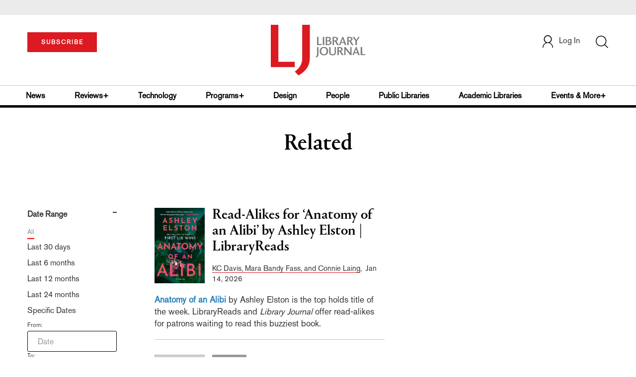

--- FILE ---
content_type: text/html;charset=UTF-8
request_url: https://www.libraryjournal.com/section/related/?relatedArticle=otherwise-engaged
body_size: 331361
content:



<!DOCTYPE html PUBLIC "-//W3C//DTD XHTML 1.0 Transitional//EN" "http://www.w3.org/TR/xhtml1/DTD/xhtml1-transitional.dtd">
<html xmlns="http://www.w3.org/1999/xhtml">
<head>
<!-- jQuery library -->
<script src="https://ajax.googleapis.com/ajax/libs/jquery/3.3.1/jquery.min.js"></script>
<script src="https://cdnjs.cloudflare.com/ajax/libs/jquery-cookie/1.4.1/jquery.cookie.min.js"></script>


<script src="//cdn.blueconic.net/mediasource.js"></script>

<meta name="robots" content="noindex, nofollow">
<title>Library Journal</title>
<meta name="keywords" content="Library Journal Junior Library Guild, jlg, library, librarian, books, collection development, reading categories, reading levels." />
<meta http-equiv="Content-Type" content="text/html; charset=utf-8" />
<meta name="viewport" content="width=device-width, initial-scale=1.0, maximum-scale=1.0, user-scalable=no">


<!-- Latest compiled and minified CSS -->
<link rel="stylesheet" type="text/css" href="/webfiles/1768571169315/css/bootstrap3.3.7.min.css"/>
<!-- <link rel="stylesheet" href="https://maxcdn.bootstrapcdn.com/bootstrap/3.3.7/css/bootstrap.min.css"> -->

<!-- Jquery pluging for Pagination -->
<script src="/webfiles/1768571169315/js/jquery.simplePagination.js" type="text/javascript"></script>
<!-- <script type="text/javascript" src="path_to/jquery.simplePagination.js"></script> -->

<!-- Latest compiled JavaScript -->
<script src="/webfiles/1768571169315/js/bootstrap3.3.7.min.js" type="text/javascript"></script>
<!-- <script src="https://maxcdn.bootstrapcdn.com/bootstrap/3.3.7/js/bootstrap.min.js"></script> -->

<!-- ReCAPTCHA plugin -->
<script src='https://www.google.com/recaptcha/api.js'></script>

<!-- fa fa Icons -->
<!-- <link rel="stylesheet" href="https://cdnjs.cloudflare.com/ajax/libs/font-awesome/4.7.0/css/font-awesome.min.css"> -->

<link href='https://fonts.googleapis.com/css?family=Open+Sans:400,300,600,700' rel='stylesheet' type='text/css'>
<link href='https://fonts.googleapis.com/css?family=Montserrat:400,700' rel='stylesheet' type='text/css'>
<!-- <link href="http://lj.libraryjournal.com/wp-content/themes/news/images/favicon.ico" rel="Shortcut Icon" type="image/x-icon" /> -->

<link href="/webfiles/1768571169315/images/LJ_logo.ico" rel="Shortcut Icon" type="image/x-icon" />

<!-- <link rel="stylesheet" type="text/css" href="/webfiles/1768571169315/css/header.css"/> -->
<link rel="stylesheet" type="text/css" href="/webfiles/1768571169315/css/font-awesome.css"/>
<link rel="stylesheet" type="text/css" href="/webfiles/1768571169315/css/style.css"/>
<link rel="stylesheet" type="text/css" href="/webfiles/1768571169315/css/movers.css"/>
<link rel="stylesheet" type="text/css" href="/webfiles/1768571169315/css/subscription.css"/>

<script src="/webfiles/1768571169315/js/swiper.min.js" type="text/javascript"></script>
<link rel="stylesheet" type="text/css" href="/webfiles/1768571169315/css/swiper.min.css"/>

<link rel="canonical" href="www.libraryjournal.com"/>


<script>
function myFunction() {
var x = document.getElementById("myTopnav");
if (x.className === "topnav") {
x.className += " responsive";
} else {
x.className = "topnav";
}
}
</script>
<script type="text/javascript">
var analyticsFileTypes = [''];
var analyticsSnippet = 'enabled';
var analyticsEventTracking = 'enabled';
</script>

 <!-- Global site tag (gtag.js) - Google Analytics -->

<!-- Google Tag Manager -->
<script>(function(w,d,s,l,i){w[l]=w[l]||[];w[l].push({'gtm.start':
new Date().getTime(),event:'gtm.js'});var f=d.getElementsByTagName(s)[0],
j=d.createElement(s),dl=l!='dataLayer'?'&l='+l:'';j.async=true;j.src=
'https://www.googletagmanager.com/gtm.js?id='+i+dl;f.parentNode.insertBefore(j,f);
})(window,document,'script','dataLayer','GTM-KKLCXJW');</script>
<!-- End Google Tag Manager -->
<script type="text/javascript">
function divSwap(div1,div2)
{
d1 = document.getElementById(div1);
d2 = document.getElementById(div2);
if( d2.style.display == "none" )
{
d1.style.display = "none";
d2.style.display = "block";
}
else
{
d1.style.display = "block";
d2.style.display = "none";
}
}

</script>

<script async="async" src="https://www.googletagservices.com/tag/js/gpt.js">
</script>

<script type='text/javascript'>
var googletag = googletag || {};
googletag.cmd = googletag.cmd || [];
</script>

<script type='text/javascript'>

var networkCode = 3245306;
var adUnit = 'lj';
var slotName = "/" + networkCode + "/" + adUnit;
var theme = '';
var pid = '';
var test = '';
theme = 'related,';
pid = 'related,';
var pgtype = 'sub-theme-landing';
function breakpointval(){
var width = window.innerWidth;
if(width<768){
   return "mobile";
}else if(width<993){
   return "tablet";
}else if(width>992){
   return "desktop";
}
}
function customerName() {
if ($.cookie('customerToken') != undefined) {
var customerDetails = JSON.parse($.cookie('customerData'));
return customerDetails.firstname;
}
}
var breakpoint = breakpointval();
var loggedin =(customerName())?"yes":"no";
var newsletter = '';

googletag.cmd.push(function() {

var topMapping = googletag.sizeMapping().
addSize([768, 0], [728, 90]).
addSize([0, 0], [300, 50]).
build();
var hpmid1Mapping = googletag.sizeMapping().
addSize([993, 0], [300, 250]).
addSize([768, 0], [728, 90]).
addSize([0, 0], [300, 250]).
build();
var hpmid2Mapping = googletag.sizeMapping().
addSize([993, 0], [300, 250]).
addSize([0, 0], [300, 50]).
build();

googletag.defineSlot(slotName, [[728, 90], [300, 50]], 'header_tag_desktop')
.defineSizeMapping(topMapping)
.addService(googletag.pubads())
.setTargeting("pos", "top");
googletag.defineSlot(slotName, [[728, 90], [300, 250]], 'themelanding1')
.defineSizeMapping(hpmid1Mapping)
.addService(googletag.pubads())
.setTargeting("pos", "mid1");
googletag.defineSlot(slotName, [[300, 250], [300, 50]], 'themelanding2')
.defineSizeMapping(hpmid2Mapping)
.addService(googletag.pubads())
.setTargeting("pos", "mid2");
googletag.defineSlot(slotName, [1, 1], 'LJ_Spotible1_1x1')
.addService(googletag.pubads())
.setTargeting("pos", "spotible");
googletag.defineSlot(slotName, [1, 1], 'LJ_Video_1x1')
.addService(googletag.pubads())
.setTargeting("pos", "video");
googletag.pubads().setTargeting("theme",theme);
googletag.pubads().setTargeting("pid",pid);
googletag.pubads().setTargeting("pgtype",pgtype);
googletag.pubads().setTargeting("breakpoint",breakpoint);
googletag.pubads().setTargeting("loggedin",loggedin);
googletag.pubads().setTargeting("newsletter",newsletter);
googletag.pubads().setTargeting("test",test);
googletag.pubads().enableSingleRequest();
googletag.pubads().collapseEmptyDivs();
googletag.pubads().enableLazyLoad();
googletag.enableServices();

});
</script>



<script>
function userName() {
    if ($.cookie('customerToken') != undefined) {
        var customerDetails = JSON.parse($.cookie('customerData'));
        if(customerDetails.firstname == "LJ")
            return "Free User";
        else
            return "loggedin"
    }
   }
var usertyp =(userName())?userName():"NotLogged";

window.dataLayer = window.dataLayer || [];
window.dataLayer.push({
    'dimensions':{

      'category': theme,
      'user type': usertyp
    }
});
</script>
<script>/*<![CDATA[*/(function(w,a,b,d,s){w[a]=w[a]||{};w[a][b]=w[a][b]||{q:[],track:function(r,e,t){this.q.push({r:r,e:e,t:t||+new Date});}};var e=d.createElement(s);var f=d.getElementsByTagName(s)[0];e.async=1;e.src='//mediasource.actonservice.com/cdnr/63/acton/bn/tracker/10574';f.parentNode.insertBefore(e,f);})(window,'ActOn','Beacon',document,'script');ActOn.Beacon.track();/*]]>*/</script>

<meta name="google-site-verification" content="GINpffHmAfZPGwpGyHSIt6k2Eeg8Hk44abcaPHa4FsI" />
<meta name="facebook-domain-verification" content="894j6361r0x0qu1ys4g936p4766o10" />
</head>

<body>

<!-- Google Tag Manager (noscript) -->
<noscript><iframe src="https://www.googletagmanager.com/ns.html?id=GTM-KKLCXJW"
height="0" width="0" style="display:none;visibility:hidden"></iframe></noscript>
<!-- End Google Tag Manager (noscript) -->

	<div class="col-md-12 pl_0 pr_0">
    <a name="top"></a>
		<div id="advertisement" class="advertisement adv-top bg-gray col-md-12 col-sm-12 col-xs-12 float-left hidden-print">
			<div id="header_tag_desktop">
                <script type='text/javascript'>
                    googletag.cmd.push(function() { googletag.display('header_tag_desktop'); });
                </script>

			</div>
		</div>
<!-- new header design in desktop view -->
<script src="/webfiles/1768571169315/js/header.js" type="text/javascript"></script>
<script type="text/javascript" id="hs-script-loader" async defer src="//js.hs-scripts.com/20468848.js"></script>
<script defer="" src="https://cdnjs.cloudflare.com/ajax/libs/imask/3.4.0/imask.min.js"></script>


<!-- IP Popup Start -->
<div class="modal fade" id="myModal" tabindex="-1" role="dialog" data-keyboard="false" aria-labelledby="exampleModalCenterTitle" aria-hidden="true">
  <div class="modal-dialog modal-dialog-centered" role="document">
    <div class="ip-met-pop-cont modal-content">
      <div class="modal-body">
        <button onclick="closeClick()" type="button" class="close" data-dismiss="modal" aria-label="Close">
          <span style="font-size:25px;" aria-hidden="true">&times;</span>
        </button>
        <h3 class="ip-met-pop-h3"></h3>
        <div class="ip-met-pop-anc-link-cont">
          <button onclick="loginClick()" type="button" class="ip-met-pop-anc-link">Login</button>
          <button onclick="closeClick()" type="button" class="ip-met-pop-anc-link" data-dismiss="modal">No thanks, take me to the website.</button>
        </div>
     </div>
    </div>
  </div>
</div>
<!-- IP Popup End -->

<!-- Login Access Popup Start -->
<div class="modal fade" id="loginConfirmModal" tabindex="-1" role="dialog" data-keyboard="false" aria-labelledby="exampleModalCenterTitle" aria-hidden="true">
  <div class="modal-dialog modal-dialog-centered" role="document">
    <div class="login-met-pop-cont modal-content">
      <div class="modal-body">
        <button onclick="procedToLoginClose()" type="button" class="close" data-dismiss="modal" aria-label="Close">
          <span style="font-size:25px;" aria-hidden="true">&times;</span>
        </button>
        <h3 class="login-met-pop-h3-header">You have exceeded your limit for simultaneous device logins.</h3>
        <h3 class="login-met-pop-h3">Your current subscription allows you to be actively logged in on up to three (3) devices simultaneously. Click on continue below to log out of other sessions and log in on this device.</h3>
        <div class="ip-met-pop-anc-link-cont">
          <button id="proced-to-login" type="button" class="ip-met-pop-anc-link" onclick="procedToLoginClick()" data-dismiss="modal">Continue</button>
          <button type="button" class="ip-met-pop-anc-link" data-dismiss="modal" onclick="procedToLoginClose()">Cancel</button>
        </div>
     </div>
    </div>
  </div>
</div>
<!-- Login Access Popup End -->

<!-- Gift Subscription Popup Start -->
<div class="modal fade" id="myGiftModal" tabindex="-1" role="dialog" data-keyboard="false" aria-labelledby="exampleModalCenterTitle" aria-hidden="true">
  <div class="modal-dialog modal-dialog-centered" role="document">
    <div class="gift-met-pop-cont modal-content">
      <div class="modal-body">
        <button onclick="giftPopupCloseClick()" type="button" class="close" data-dismiss="modal" aria-label="Close">
          <span style="font-size:25px;" aria-hidden="true">&times;</span>
        </button>
        <h3 id="gift-met-pop-h3" class="gift-met-pop-h3"></h3>
        <div class="gift-met-pop-anc-link-cont">
          <button onclick="giftPopupOKClick()" type="button" class="gift-met-pop-anc-link">OK</button>
        </div>
        <div class="display-none" id="gift-loader-space"><i class="fa fa-spinner fa-spin red" style="font-size:38px;margin-left: 45%;"></i></div>
     </div>
    </div>
  </div>
</div>
<!-- Gift Subscription Popup End -->

<div id="header" class="header container-fluid col-md-12 col-sm-12 col-xs-12 float-left pl_0 pr_0 hidden-xs">
  <div id="header-banner-multi-sub" class="header-banner-multi-sub"></div>
  <nav class="navbar navbar-default container mb_0">
    <div class="col-md-12 col-sm-12 col-xs-12 p_0">
      <div class="navbar-header col-md-3 col-sm-3 col-xs-12 mb_15 p_0">
        <a href="/page/subscribe"><button id="subscribe-btn"
            class="btn btn-subscribe btn-red navbar-btn subscribe-btn-size" style="width:140px;">SUBSCRIBE</button><a>
            <div id="open-url-btn" class="topic-type mb_10" style="display:none; margin-top:40px">
              <!--<a class="theme-link fs_13" style="cursor: pointer">ACCESS DIGITIZED EDITION</a>-->
              <a id="digitized" class="theme-link fs_13" style="cursor: pointer">ACCESS DIGITIZED EDITION</a>
            </div>
            <div id="emags_link" class="topic-type mb_10" style="display:none; margin-top:40px">
              <a id="emags_link_click" class="theme-link fs_13" style="cursor: pointer">ACCESS DIGITIZED EDITION</a>
          </div>
      </div>
      <div class="col-md-6 col-sm-6 col-xs-12 text-align-center">
        <a id="homeId" onclick="readUrlCategory('home','homeId','home')" ;>
          <img class="LJ-image pointer" src="/webfiles/1768571169315/images/LJ.jpg" alt="L J image" />
        </a>
      </div>
      <ul class="nav navbar-nav navbar-right col-md-3 col-sm-3 col-xs-12 mt_20">
        <!-- <li class="pull-right mt_5 tab-mt-20">
            <a class="tab-no-padding" href="/page/shopping-cart-page">
              <div id="cart">
                <img class="tab-w20" src="/webfiles/1768571169315/images/shopping-cart.png"/>
              </div>
              <span id="itemCount">0</span>
            </a>
          </li> -->
        <li class="pull-right mt_20 ml_30 search-bar">
          <a href="" class="search-icon p_0 tab-ml-10" data-toggle="collapse">
            <img id="btn" class="tab-w20" src="/webfiles/1768571169315/images/search.png" />
            <div id="idd" class="display-none"></div>
          </a>
        </li>
        <li id="usertempDetail" class="pull-right mt_20 ellipsis-user-name dropdown-hover display-none">
          <div class="usertempDetail pointer ml_20 tab-no-margin fs_16 tab-fs-14 customer-id">Free Access Account</div>
          <!-- After logged in user account nav popup-->
          <ul id="account-popup" class="dropdown-menu account-nav border-none">
            <li><a class="mb_10 mt_10 pointer" onclick="deleteAllCookies('/page/home')">Logout</a></li>
          </ul>
        </li>
        <li id="userDetail" class="pull-right mt_20 ellipsis-user-name dropdown">
          <div id="mydiv" class="userDetail pointer ml_20 tab-no-margin fs_16 tab-fs-14">
              <a href="/page/login" class="p_0 fs_16 dropdown-toggle" role="button" aria-expanded="false">
          <img class="mr_10" src="/webfiles/1768571169315/images/user.png" />Log In</a> 

            </div>
          <!-- After logged in user account nav popup-->
          <ul id="account-popup" class="dropdown-menu account-nav border-none">
            <li><a class="mb_10 mt_10" href="/page/account-dashboard?id=ms" id="ms">My Subscriptions</a></li>
            <!-- <li><a class="mb_10 mt_10"href="/page/account-dashboard?id=ml" id="ml">My Library</a></li> -->
            <li><a class="mb_10 mt_10" href="/page/account-dashboard?id=mz" id="mz">My Library</a></li>
            <li><a class="mb_10 mt_10" href="/page/account-dashboard?id=mp" id="mp">My Profile</a></li>
            <li><a class="mb_10 mt_10 display-none" href="/page/account-dashboard?id=mi" id="mi">Manage Institution</a>
            </li>
            <li><a class="mb_10 mt_10 pointer" onclick="deleteAllCookies('/page/home')">Logout</a></li>
          </ul> <!-- End After logged in user account nav popup -->

          <!-- Before log in user account nav popup -->
          <ul id="reg-popup" class="dropdown-menu dropdown-menu-login pb_20" role="menu">
            <li>
              <div class="registration">
                <div class="col-md-12 col-xs-12 p_0">
                  <form class="registration-form" id="login-form1" method="post" data-toggle="validator">

                    <div class="col-md-12 text-align-center pl_0 pr_0 pt_0">
                      <div class="highlight error-color display-none" id="login-error1">Invalid email or password. Try
                        again.</div>
                    </div>

                    <div class="col-md-12 form-group required mb_0 pl_20 pr_20">
                      <label class="control-label">Email</label>
                      <input class="" type="email" id="loginEmail1" name="loginEmail" placeholder="Email" required>
                    </div>

                    <div class="col-md-12 form-group required mb_0 pl_20 pr_20">
                      <label class="control-label">Password</label>
                      <input type="password" id="loginPassword1" name="loginPassword" placeholder="Password" required>
                    </div>

                    <div class="col-md-12 form-group required mb_0 pl_20 pr_20 text-align-center"
                      id="headerDropdownLoginLoader">

                    </div>

                    <div class="col-md-12 text-align-center pl_20 pr_20">
                      Forgot <a class="border-bottom-red text-decoration-none" href="/page/forgot-pass">password</a>?
                    </div>

                    <div class="col-md-12 align-center pl_20 pr_20">
                      <button type="submit" class="btn btn-default-red bold akzidenz-grotesk-regular"
                        id="headerDropdownLoginButton">LOG IN</button>
                    </div>

                    <div class="col-md-12 text-align-center align-center pl_20 pr_20 pb_0 fs_13">
                      Don't have a Library Journal Account?
                    </div>

                    <div class="col-md-12 text-align-center align-center pl_20 pr_20 pt_0">
                      <a class="border-bottom-red text-decoration-none" href="/page/register">Register Now</a>
                    </div>

                  </form>
                </div>
              </div>
            </li>
          </ul>
          <!-- End Before log in user account nav popup -->
        </li>
      </ul>
    </div><!-- end col-md-12 col-sm-12 col-xs-12 -->
  </nav>

  <div class="hr_division_grey_light mb_0"></div>
  <div class="topic-navigation">
    <nav class="navbar-default mb_0 container">
      <ul class="nav navbar-nav full-width pull-left header-section">
        <li class="pl_0 nml-8">
          <a id="newsId" class="pl_0" onclick="readUrlCategory('news','newsId','News')" ;>News</a>
        </li>
        <li>
          <a id="reviewsId" onclick="readUrlCategory('reviews','reviewsId','Reviews')" ;>Reviews+</a>
        </li>
        <li>
          <a id="technologyId" onclick="readUrlCategory('technology','technologyId','Technology')" ;>Technology</a>
        </li>
        <li>
          <a id="programsId" onclick="readUrlCategory('programs+','programsId','Programs+')" ;>Programs+</a>
        </li>
        <li>
          <a id="designId" onclick="readUrlCategory('design','designId','Design')" ;>Design</a>
        </li>
        <li>
          <a id="peopleId" onclick="readUrlCategory('people','peopleId','People')" ;>People</a>
        </li>
        <li>
          <a id="publicLibrariesId" onclick="readUrlCategory('publiclibraries','publicLibrariesId','Public Libraries')"
            ;>Public Libraries</a>
        </li>
        <li>
          <a id="academicId" onclick="readUrlCategory('academiclibraries','academicId','Academic Libraries')" ;>Academic
            Libraries</a>
        </li>
        <li class="pr_0">
          <a id="moreId" class="pr_0">Events & More+</a>
          <ul class="dropdownlist">
            <li><a id="eventId" onclick="readUrlCategory('events','eventId','Events')" ;>Events</a></li>
            <li><a id="onlineCourseId" onclick="readUrlCategory('events?eventtype=eventHome','onlineCourseId','OnlineCourse')" ;>Online Courses</a></li>
               <li><a href="https://librarieslead.libraryjournal.com">Libraries Lead Podcast</a></li>
            <li><a id="leadershipId" onclick="readUrlCategory('leadership','leadershipId','Leadership')"
                ;>Leadership</a></li>
            <li><a id="advocacyId" onclick="readUrlCategory('advocacy','advocacyId','Advocacy')" ;>Advocacy</a></li>
            <li><a id="researchId" onclick="readUrlCategory('research','researchId','Research')" ;>Research</a></li>
            <li><a id="opinionId" onclick="readUrlCategory('opinion','opinionId','Opinion')" ;>Opinion</a></li>
            <li><a id="infoDocketId" onclick="readUrlCategory('infoDOCKET','infoDocketId','infoDOCKET')"
                ;>infoDOCKET</a></li>
            <li><a href="http://jobs.libraryjournal.com/" target="_blank">Job Zone</a></li>
          </ul>
        </li>
      </ul>
    </nav>
  </div>
  <div class="hr_division mt_0 mb_0"></div>
    <form method="get" action="https://www.libraryjournal.com/search" class="collapse search-form full-width">
      <div class="container-fluid p_0">
        <div class="p_0 search-bar-container col-md-12 col-sm-12">
          <div id="imaginary_container" class="col-md-offset-2 col-md-8 col-sm-12 mt_30">
            <div class="input-group stylish-input-group input-append">
              <input type="text" name="query" class="form-control search-box" placeholder="Search" autofocus>
              <span class="input-group-addon">
                <button type="submit">
                  <span class="glyphicon glyphicon-search"></span>
                </button>
              </span>
            </div>
          </div>
        </div>
      </div>
    </form>
</div>

<!-- new header design in mobile view -->
<div id="header-mobile" class="header container-fluid col-md-12 col-sm-12 col-xs-12 float-left visible-xs">
  <nav class="navbar navbar-default container mb_0">
    <!-- Brand and toggle get grouped for better mobile display -->
    <div class="container">
      <div class="navbar-header">
        <a id="sub-btn-mobi" href="/page/subscribe"><button class="btn btn-subscribe btn-red navbar-btn">SUBSCRIBE</button></a>
        <button id="ChangeToggle" type="button" class="navbar-toggle" data-toggle="collapse"
          data-target="#navbarCollapse">
          <img id="navbar-hamburger" class="lines pt_0" src="/webfiles/1768571169315/images/menu.png" />
          <img id="navbar-close" class="cross pt_0 hidden" src="/webfiles/1768571169315/images/cross.png" />
        </button>
        <a id="mobileHomeId" onclick="readUrlCategory('home','mobileHomeId','home')" ;>
          <img class="LJ-image pointer" src="/webfiles/1768571169315/images/mob_LJ.png" alt="L J image" />
        </a>
        <a href="#" class="p_0 pull-right" data-toggle="collapse" data-target=".login-user">
          <img class="userLines" src="/webfiles/1768571169315/images/user.png" />
        </a>
        <div class="collapse login-user">
          <div id="userDetail" class="mt_20 mb_20 dropdown">
            <div class="userDetail pointer ml_15 mb_10">
              <a href="/page/login" class="p_0 fs_16 dropdown-toggle" role="button" aria-expanded="false">Log In</a>
            </div>
            <!-- After logged in user account nav popup-->
            <div class="display-none" id="mobileViewAccountList">
              <ul class="display-none nav navbar-nav full-width pull-left no-margin">
                <li><a href="/page/account-dashboard?id=ms" id="ms">My Subscriptions</a></li>
                <li><a href="/page/account-dashboard?id=ml" id="ml">My Library</a></li>
                <!-- <li><a href="#">My Saved Articles</a></li> -->
                <li><a href="/page/account-dashboard?id=mp" id="mp">My Profile</a></li>
                <li><a href="/page/account-dashboard?id=mi" id="mi" class="display-none">Manage Institutions</a></li>
                <li><a class="pointer" onclick="deleteAllCookies('/page/home')">Logout</a></li>
              </ul>
            </div>
            <!-- End After logged in user account nav popup -->
          </div>
        </div>
      </div>
      <div class="topic-type mb_10 text-center">
        <!--<a class="theme-link fs_13" href="https://store.emags.com/libraryjournal_free" target="_blank">ACCESS DIGITIZED EDITION</a>-->
        <a id="digitized-mobi open-url-btn-mobi" class="theme-link fs_13" style="cursor: pointer; display:none;">ACCESS DIGITIZED EDITION</a>
      </div>
      <!-- Collect the nav links, forms, and other content for toggling -->
      <div class="collapse navbar-collapse" id="navbarCollapse">
          <form method="get" action="https://www.libraryjournal.com/search" class="search-input" id="demo-2">
            <div id="imaginary_container">
              <div class="input-group stylish-input-group input-append">
                <input type="text" name="query" class="form-control search-box" placeholder="Search">
                <span class="input-group-addon">
                  <button type="submit">
                    <span class="glyphicon glyphicon-search"></span>
                  </button>
                </span>
              </div>
            </div>
          </form>
          <ul class="nav navbar-nav mt_70">
            <li>
              <a id="mobNewsId" class="bold" onclick="readUrlCategory('news','mobNewsId','News')" ;>News</a>
              <div class="col-xs-12 mb_10">
                <div class="col-xs-6 p_0">
                  <p><a href="/section/news/archivespreservation">Archives & Preservation</a></p>
                  <p><a href="/section/news/awards">Awards</a></p>
                  <p><a href="/section/news/booknews">Book News</a></p>
                  <p><a href="/section/news/budgetsfunding">Budgets & Funding</a></p>
                  <p id="newsMoreToggle">More</p>
                  <ul id="newsMoreToggleUl" class="display-none list-unstyled">
                    <li class="mb_10"><a href="/section/news/innovation">Innovation</a></li>
                    <li class="mb_10"><a href="/section/news/lis">LIS</a></li>
                    <li class="mb_10"><a href="/section/news/management">Management</a></li>
                    <li class="mb_10"><a href="/section/news/marketing">Marketing</a></li>
                  </ul>
                </div>
                <div class="col-xs-6 pr_0 pl_10">
                  <p><a href="/section/news/buildings">Buildings</a></p>
                  <p><a href="/section/news/conferencecoverage">Conference Coverage</a></p>
                  <p><a href="/section/news/impacts">Impacts</a></p>
                  <p><a href="/section/news/industrynews">Industry News</a></p>

                </div>
                <div class="hr_division_grey_light"></div>
              </div>
            </li>
            <li>
              <a id="mobReviewsId" class="bold" onclick="readUrlCategory('reviews','mobReviewsId','Reviews')"
                ;>Reviews+</a>
              <div class="col-xs-12 mb_10">
                <div class="col-xs-6 p_0">
                  <p><a href="/section/reviews/awards">Awards</a></p>
                  <p><a href="/section/reviews/bestof">Best of</a></p>
                  <p><a href="/section/reviews/booknews">Book News</a></p>
                  <p><a href="/section/reviews/booklists">Booklists</a></p>
                  <p id="reviewMoreToggle">More</p>
                  <ul id="reviewMoreToggleUl" class="display-none list-unstyled">
                    <li class="mb_10"><a href="/section/reviews/readersadvisory">Readers' Advisory</a></li>
                    <li class="mb_10"><a href="/section/reviews/reference">Reference</a></li>
                  </ul>
                </div>
                <div class="col-xs-6 pr_0 pl_10">
                  <p><a href="/section/reviews/collectionmanagement">Collection Management</a></p>
                  <p><a href="/section/reviews/fiction">Fiction</a></p>
                  <p><a href="/section/reviews/media">Media</a></p>
                  <p><a href="/section/reviews/nonfiction">Nonfiction</a></p>
                </div>
                <div class="hr_division_grey_light"></div>
              </div>
            </li>
            <li>
              <a id="mobTechnologyId" class="bold"
                onclick="readUrlCategory('technology','mobTechnologyId','Technology')" ;>Technology</a>
              <div class="col-xs-12 mb_10">
                <div class="col-xs-6 p_0">
                  <p><a href="/section/technology/archivespreservation">Archives & Preservation</a></p>
                  <p><a href="/section/technology/awards">Awards</a></p>
                  <p><a href="/section/technology/budgetsfunding">Budgets & Funding</a></p>
                  <p><a href="/section/technology/buildings">Buildings</a></p>
                  <p id="technologyMoreToggle">More</p>
                  <ul id="technologyMoreToggleUl" class="display-none list-unstyled">
                    <li class="mb_10"><a href="/section/technology/management">Management</a></li>
                    <li class="mb_10"><a href="/section/technology/marketing">Marketing</a></li>
                    <li class="mb_10"><a href="/section/technology/readersadvisory">Readers' Advisory</a></li>
                  </ul>
                </div>
                <div class="col-xs-6 pr_0 pl_10">
                  <p><a href="/section/technology/impacts">Impacts</a></p>
                  <p><a href="/section/technology/industrynews">Industry News</a></p>
                  <p><a href="/section/technology/innovation">Innovation</a></p>
                  <p><a href="/section/technology/lis">LIS</a></p>
                </div>
                <div class="hr_division_grey_light"></div>
              </div>
            </li>
            <li>
              <a id="mobProgramsId" class="bold" onclick="readUrlCategory('programs+','mobProgramsId','Programs+')"
                ;>Programs+</a>
              <div class="col-xs-12 mb_10">
                <div class="col-xs-6 p_0">
                  <p><a href="/section/programs+/archivespreservation">Archives & Preservation</a></p>
                  <p><a href="/section/programs+/awards">Awards</a></p>
                  <p><a href="/section/programs+/collectionmanagement">Collection Management</a></p>
                  <p><a href="/section/programs+/impacts">Impacts</a></p>
                  <p id="programsMoreToggle">More</p>
                  <ul id="programsMoreToggleUl" class="display-none list-unstyled">
                    <li class="mb_10"><a href="/section/programs+/readersadvisory">Readers' Advisory</a></li>
                  </ul>
                </div>
                <div class="col-xs-6 pr_0 pl_10">
                  <p><a href="/section/programs+/innovation">Innovation</a></p>
                  <p><a href="/section/programs+/management">Management</a></p>
                  <p><a href="/section/programs+/marketing">Marketing</a></p>
                  <p><a href="/section/programs+/programming">Programming</a></p>
                </div>
                <div class="hr_division_grey_light"></div>
              </div>
            </li>
            <li>
              <a id="mobDesignId" class="bold" onclick="readUrlCategory('design','mobDesignId','Design')" ;>Design</a>
              <div class="col-xs-12 mb_10">
                <div class="col-xs-6 p_0">
                  <p><a href="/section/design/archivespreservation">Architecture & Buildings</a></p>
                  <p><a href="/section/design/awards">Awards</a></p>
                  <p><a href="/section/design/budgetsfunding">Budgets & Funding</a></p>
                  <p><a href="/section/design/buildings">Buildings</a></p>
                </div>
                <div class="col-xs-6 pr_0 pl_10">
                  <p><a href="/section/design/impacts">Impacts</a></p>
                  <p><a href="/section/design/innovation">Innovation</a></p>
                  <p><a href="/section/design/management">Management</a></p>
                </div>
                <div class="hr_division_grey_light"></div>
              </div>
            </li>
            <li>
              <a id="mobLeadershipId" class="bold"
                onclick="readUrlCategory('leadership','mobLeadershipId','Leadership')" ;>Leadership</a>
              <div class="col-xs-12 mb_10">
                <div class="col-xs-6 p_0">
                  <p><a href="/section/leadership/archivespreservation">Archives & Preservation</a></p>
                  <p><a href="/section/leadership/awards">Awards</a></p>
                  <p><a href="/section/leadership/budgetsfunding">Budgets & Funding</a></p>
                  <p><a href="/section/leadership/careers">Careers</a></p>
                  <p id="leadershipMoreToggle">More</p>
                  <ul id="leadershipMoreToggleUl" class="display-none list-unstyled">
                    <li class="mb_10"><a href="/section/leadership/management">Management</a></li>
                    <li class="mb_10"><a href="/section/leadership/marketing">Marketing</a></li>
                    <li class="mb_10"><a href="/section/leadership/readersadvisory">Readers' Advisory</a></li>
                  </ul>
                </div>
                <div class="col-xs-6 pr_0 pl_10">
                  <p><a href="/section/leadership/collectionmanagement">Collection Management</a></p>
                  <p><a href="/section/leadership/impacts">Impacts</a></p>
                  <p><a href="/section/leadership/innovation">Innovation</a></p>
                  <p><a href="/section/leadership/lis">LIS</a></p>
                </div>
                <div class="hr_division_grey_light"></div>
              </div>
            </li>
            <li>
              <a id="mobPeopleId" class="bold" onclick="readUrlCategory('people','mobPeopleId','People')" ;>People</a>
              <div class="col-xs-12 mb_10">
                <div class="col-xs-6 p_0">
                  <p><a href="/section/people/awards">Awards</a></p>
                  <p><a href="/section/people/careers">Careers</a></p>
                  <p><a href="/section/people/industrynews">Industry News</a></p>
                  <p><a href="/section/people/innovation">Innovation</a></p>
                </div>
                <div class="col-xs-6 pr_0 pl_10">
                  <p><a href="/section/people/lis">LIS</a></p>
                  <p><a href="/section/people/management">Management</a></p>
                  <p><a href="/section/people/marketing">Marketing</a></p>
                </div>
                <div class="hr_division_grey_light"></div>
              </div>
            </li>
            <li>
              <a id="mobpublicLibId" class="bold"
                onclick="readUrlCategory('publiclibraries','mobpublicLibId','Public Libraries')" ;>Public Libraries</a>
              <div class="col-xs-12 mb_10">
                <div class="hr_division_grey_light"></div>
              </div>
            </li>
            <li>
              <a id="mobAcademicId" class="bold"
                onclick="readUrlCategory('academiclibraries','mobAcademicId','Academic Libraries')" ;>Academic
                Libraries</a>
              <div class="col-xs-12 mb_10">
                <div class="hr_division_grey_light"></div>
              </div>
            </li>
            <li>
              <a id="mobAdvocacyId" class="bold" onclick="readUrlCategory('advocacy','mobAdvocacyId','Advocacy')"
                ;>Advocacy</a>
              <div class="col-xs-12 mb_10">
                <div class="col-xs-6 p_0">
                  <p><a href="?subpage=Advocacy,Awards">Awards</a></p>
                  <p><a href="?subpage=Advocacy,budgetsfunding">Budgets & Funding</a></p>
                  <p><a href="?subpage=Advocacy,Impacts">Impacts</a></p>
                </div>
                <div class="col-xs-6 pr_0 pl_10">
                  <p><a href="?subpage=Advocacy,Innovation">Innovation</a></p>
                  <p><a href="?subpage=Advocacy,Management">Management</a></p>
                  <p><a href="?subpage=Advocacy,Marketing">Marketing</a></p>
                </div>
                <div class="hr_division_grey_light"></div>
              </div>
            </li>
            <li class="pr_0">
              <a id="mobMoreId" class="bold">More</a>
              <div class="col-xs-12 mb_10">
                <div class="col-xs-6 p_0">
                  <p><a id="mobCovid19Id" onclick="readUrlCategory('covid19','mobCovid19Id','COVID19')" ;>COVID19</a>
                  </p>
                  <p><a id="mobResearchId" onclick="readUrlCategory('research','mobResearchId','Research')"
                      ;>Research</a></p>
                  <p><a id="mobopinionId" onclick="readUrlCategory('opinion','mobopinionId','Opinion')" ;>Opinion</a>
                  </p>
                  <p><a id="mobInfoDocketId" onclick="readUrlCategory('infoDOCKET','mobInfoDocketId','infoDOCKET')"
                      ;>infoDOCKET</a></p>
                  <p><a href="http://jobs.libraryjournal.com/" target="_blank">Job Zone</a></p>
                </div>
                <div class="hr_division_grey_light"></div>
              </div>
            </li>
            <li>
              <a id="mobeventPDId" class="bold" onclick="readUrlCategory('events','mobeventPDId','Events')" ;>Events &
                PD</a>
              <div class="col-xs-12 mb_10">
                <div class="col-xs-6 p_0">
                  <p><a href="/section/events?eventtype=inPersonEvents">Live Events</a></p>
                  <p><a href="/section/events?eventtype=virtualEvents">Virtual Events</a></p>
                </div>
                <div class="col-xs-6 pr_0">
                  <p><a href="/section/events?eventtype=onlineCourses">Online Courses</a></p>
                  <p><a href="/section/events?eventtype=webcasts">Webcasts</a></p>
                </div>
                <div class="hr_division_grey_light"></div>
              </div>
            </li>
            <!-- <li>
									<a id="mobCommunityId" class="bold" onclick="">Community</a>
                  <div class="col-xs-12 mb_10">
                    <div class="col-xs-6 p_0">
                        <p><a href="">Forums</a></p>
                        <p><a href="">Resources</a></p>
                    </div>
                    <div class="col-xs-6 pr_0">
                      <p><a href="">Member Benefits</a></p>
                    </div>
                    <div class="hr_division_grey_light"></div>
                  </div>
                </li> -->
            <li>
              <a id="mobAboutId" class="bold" href="/page/About-Us">About LJ</a>
              <div class="col-xs-12 mb_10">
                <div class="col-xs-6 p_0">
                  <p><a href="http://www.mediasourceinc.com/">LJ Projects</a></p>
                  <p><a href="https://self-e.libraryjournal.com/">Self-Published Books</a></p>
                </div>
                <div class="col-xs-6 pr_0">
                  <p><a href="/page/Data-Privacy">Privacy Policy</a></p>
                </div>
                <div class="hr_division_grey_light"></div>
              </div>
            </li>
            <li>
              <a id="mobGetTouchId" class="bold" onclick="">Get in Touch</a>
              <div class="col-xs-12 mb_10">
                <div class="col-xs-6 p_0">
                  <p><a href="/page/subscribe">Subscriber Services</a></p>
                </div>
                <div class="col-xs-6 pr_0">
                  <p><a href="/page/Contact-Us">Contact Us</a></p>
                </div>
                <div class="hr_division_grey_light"></div>
              </div>
            </li>
            <li>
              <div class="col-xs-12 mb_10 text-align-center bold fs_18">
                888-282-5852
              </div>
            </li>
          </ul>
      </div>
    </div>
  </nav>
</div>


<script type="text/javascript">
  var btn = $('#btn');
  var idd = $('#idd');
  var click = $('#open-url-btn');

  if ($.cookie('customerData') != undefined) {
    var cdata = JSON.parse($.cookie('customerData'));
    var group_id = cdata.group_id;
    if (group_id == 4) {
      //$('.topic-navigation').css("display","none");
      $("#userDetail").css("display", "none");
      $("#usertempDetail").removeClass('display-none');
    }
  }

  btn.click(function () {
    idd.toggle(100, function () {
      // change the button text according to the state of the "#idd"
      if (idd.hasClass('display-none')) {
        btn.attr('src', "/webfiles/1768571169315/images/cross.png");
        $('.search-box').focus();
        idd.removeClass('display-none');
      } else {
        btn.attr('src', "/webfiles/1768571169315/images/search.png");
        idd.addClass('display-none');
      }
    });

  });

  //  click.click(function() {
  //    if ($.cookie('customerData') != undefined) {
  //      var Url = APIBaseUrl + "customer/getEmagsLink/" + JSON.parse($.cookie('customerData')).email;
  //var Url = APIBaseUrl + "customer/getImpelsysLink/" + "ajey.s@quantilus.com"
  //      $.ajax({
  //        url: Url,
  //        type: 'GET',
  //        contentType: 'application/json',
  //        success: function(data, textStatus) {
  //          const obj = JSON.parse(data)
  //          if(obj['success'] == 1){
  //            window.open(obj['url']);
  //          }
  //        },
  //        error: function(request, textStatus, errorThrown) {
  //document.getElementById("saveProfileId").innerHTML = '<div onclick="myProfileSave()" class="btn btn-default-red full-width bold akzidenz-grotesk-regular" >SAVE</div>';
  //        }
  //      });
  //    }
  //  });

  $("#newsMoreToggle").click(function () {
    if ($("#newsMoreToggleUl").hasClass('display-none')) {
      $("#newsMoreToggleUl").removeClass('display-none');
    } else {
      $("#newsMoreToggleUl").addClass('display-none');
    }
  });
  $("#reviewMoreToggle").click(function () {
    if ($("#reviewMoreToggleUl").hasClass('display-none')) {
      $("#reviewMoreToggleUl").removeClass('display-none');
    } else {
      $("#reviewMoreToggleUl").addClass('display-none');
    }
  });
  $("#technologyMoreToggle").click(function () {
    if ($("#technologyMoreToggleUl").hasClass('display-none')) {
      $("#technologyMoreToggleUl").removeClass('display-none');
    } else {
      $("#technologyMoreToggleUl").addClass('display-none');
    }
  });
  $("#programsMoreToggle").click(function () {
    if ($("#programsMoreToggleUl").hasClass('display-none')) {
      $("#programsMoreToggleUl").removeClass('display-none');
    } else {
      $("#programsMoreToggleUl").addClass('display-none');
    }
  });
  $("#leadershipMoreToggle").click(function () {
    if ($("#leadershipMoreToggleUl").hasClass('display-none')) {
      $("#leadershipMoreToggleUl").removeClass('display-none');
    } else {
      $("#leadershipMoreToggleUl").addClass('display-none');
    }
  });
</script>
    <div class="container">

<!-- TOPIC -->
<!--  code for new URL structure   -->
   

<!-- End  -->

<div class="TOPIC pull-left full-width resp-pr-15 resp-pl-15">
    <div class="topic_head pull-left full-width display-block mb_40">

      <div class="col-md-12 col-xs-12 pl_10 pr_10">

        <h1 class="page-headline mb_20">Related</h1>
      </div>
      <div class="article_topic_type col-md-12 col-sm-12 col-xs-12 pull-left text-align-center">
    </div>

    <!-- <div class="hr_division mt_0 mb_0"></div> -->



<!-- code for new url structure -->
<!-- End --> 



<div class="tabcontentSection full-width p_0">
  <!-- BEGIN Portlet PORTLET-->
  <div class="portlet">
    <div class="portlet-title">
      <ul class="nav nav-tabs taxonomy">

<!--
        <script type="text/javascript">
          var url = "related";
          console.log("", url);
        </script> -->

       
        
   



      </ul>
    </div>

    </div>
    <!-- END Portlet PORTLET-->
</div><!-- END Taxonomy Block-->



<script>
// mobile view taxonomy second DropDown
function myTaxonomy1() {
    var x = document.getElementById("myDIV1");
    if (x.style.display === "none") {
        x.style.display = "block";
    } else {
        x.style.display = "none";
    }
}
function myTaxonomy2() {
    var x = document.getElementById("myDIV2");
    if (x.style.display === "none") {
        x.style.display = "block";
    } else {
        x.style.display = "none";
    }
}
function myTaxonomy3() {
    var x = document.getElementById("myDIV3");
    if (x.style.display === "none") {
        x.style.display = "block";
    } else {
        x.style.display = "none";
    }
}
</script>



    <div class="FILTERS pull-left full-width display-block">


      <div class="col-md-12 col-sm-12 col-xs-12">
            <h3 class="filter-section-heading"></h3>
      </div>


      <!-- Filter & Filter results for Larger scree (above 768px) -->
      <div class="pull-left full-width display-block mb_40">

        <form class="" action="https://www.libraryjournal.com/section/related/" method="get" id="topicForm">
            <div class="filters col-md-2 col-sm-3 col-xs-12 pl_0">

              <!-- <button class="btn btn-default-black navbar-btn fs_14 fb hidden-md-up mb_30" id="mobileFilterBy">FILTER BY CATEGORY</button> -->
              <button class="btn lj-btn-black navbar-btn hidden-md-up mb_30" id="mobileFilterBy">FILTER BY CATEGORY</button>

              <div class="col-md-12 col-sm-12 col-xs-12 pl_0 pr_0" id="filter">


                <div class="panel-group" id="accordion">

                  <!-- Button for smaller screes to toggle the filters -->
                  <div class="full-width pull-left hidden-md-up" id="mobileFilterByClose" style="display: none;">
                    <img class="cross pt_0 float-right" src="/webfiles/1768571169315/images/cross.png" style="width: 50px;">
                  </div>

                    <div class="panel panel-default">
                        <div class="panel-heading pt_0">
                             <h4 class="panel-title filter-heading">
                                <a class="accordion-toggle" data-toggle="collapse" data-parent="#accordion" href="#dateRange">
                                  Date Range
                                  <i class="fa fa-minus hidden-md-down"></i>
                                  <i class="fa fa-caret-up hidden-md-up"></i>
                                </a>
                            </h4>

                        </div>



                        <div id="dateRange" class="panel-collapse collapse in">
                          <div class="panel-body no-top-border" onclick="changeDateLinkClicked('last','all')"> <label for="allDates" ><span class="border-hover-red">All</span></label><input class="checked-radio" type="radio" name="" id="allDates" value=""> </div>
                          <div class="panel-body no-top-border" onclick="changeDateLinkClicked('last','1')"><span class="border-hover-red">Last 30 days</span></div>
                          <div class="panel-body no-top-border" onclick="changeDateLinkClicked('last','6')"><span class="border-hover-red">Last 6 months</span></div>
                          <div class="panel-body no-top-border" onclick="changeDateLinkClicked('last','12')"><span class="border-hover-red">Last 12 months</span></div>
                          <div class="panel-body no-top-border" onclick="changeDateLinkClicked('last','24')"><span class="border-hover-red">Last 24 months</span></div>
                            <!-- <div class="panel-body no-top-border"> <label for="allDates" >All</label><input class="checked-radio" type="radio" name="" id="allDates" value=""> </div> -->
                            <!-- <div class="panel-body no-top-border">This Month</div>
                            <div class="panel-body no-top-border">Last 6 months</div>
                            <div class="panel-body no-top-border">Last 12 months</div>
                            <div class="panel-body no-top-border">Last 24 months</div>
                            <div class="panel-body no-top-border">Older than 24</div> -->
                            <div class="panel-body no-top-border"><span id="specific-date">Specific Dates</span></div>
                            <div class="panel-body no-top-border date-range">
                              <span>From:</span><br>
                              <input autocomplete ="off" type="text" name="frompublishdate" value="" placeholder="Date" id="fromDatepicker" onkeydown="return false">
                              <!-- <input type="text" name="" value="" placeholder="MM" class="fromDatepicker" id="fromDatepicker"> /
                              <input type="text" name="" value="" placeholder="DD" class="fromDatepicker" id="from_DDpicker"> /
                              <input type="text" name="" value="" placeholder="YYYY" class="fromDatepicker yyyy" id="from_YYpicker"> -->

                              <br>
                              <span>To:</span><br>
                              <input autocomplete ="off" type="text" name="topublishdate" value="" placeholder="Date" id="toDatepicker" onkeydown="return false">
                              <!-- <input type="text" name="" value="" placeholder="MM" class="toDatepicker" id="to_MMpicker"> /
                              <input type="text" name="" value="" placeholder="DD" class="toDatepicker" id="to_DDpicker"> /
                              <input type="text" name="" value="" placeholder="YYYY" class="toDatepicker yyyy" id="to_YYpicker"> -->

                              <!-- <button class="btn btn-grey-filled full-width navbar-btn" id="dateRefineSearch">REFINE SEARCH</button> -->
                              <button class="tablinks btn btn-default-red full-width mt_10 mb_10" id="dateRefineSearch">REFINE SEARCH</button>
                            </div>
                            <!-- <div class="panel-body no-top-border"> -->
                              <!-- <button class="btn btn-grey-filled full-width display-block navbar-btn">REFINE SEARCH</button> -->
                            <!-- </div> -->
                        </div>
                    </div>

                    <div class="panel panel-default">
                     <div class="panel-heading">
                     <h4 class="panel-title filter-heading">
                        <a class="accordion-toggle" data-toggle="collapse" data-parent="#accordion" href="#categoryId">
                          Category
                          <i class="fa fa-plus hidden-md-down"></i>
                          <i class="fa fa-caret-down hidden-md-up"></i>
                        </a>
                    </h4>
                     </div>
                     <div id ="categoryId" class="panel-collapse collapse">

                         <div class="panel-body no-top-border">
                           <!-- name="contentmedium" value="All" -->


                           <a href="https://www.libraryjournal.com/section/related/?relatedArticle=otherwise-engaged" id="linkCaegoryAll">
                             <div class="panel-body no-top-border" style="padding-bottom:0px  !important"><span id="categoryAll" class="checked-radio">All</span>
                             </div>
                           </a>
                         </div>
                         <!-- added article only for category options in filter -->
                        <div class="panel-body no-top-border">
                            <a href=https://www.libraryjournal.com/section/related/?relatedArticle=otherwise-engaged&category=article id="linkArticleCategory">
                              <span id = "categoryArticle">Articles Only</span>
                                <input id="article_category" type="hidden" name="category" value=""/>
                            </a>
                        </div>
                        <div class="panel-body no-top-border">
                            <a href=https://www.libraryjournal.com/section/related/?relatedArticle=otherwise-engaged&category=review id="linkReviewCategory">
                              <span id = "categoryReview">Reviews Only</span>
                                <input id="review_category" type="hidden" name="category" value=""/>
                            </a>
                        </div>


                         <!-- <div class="panel-body no-top-border">

                           <a href="https://www.libraryjournal.com/section/related/?relatedArticle=otherwise-engaged&category=article">
                             <div class="panel-body no-top-border"><span class="border-hover-red">Article</span></div>
                           </a>
                         </div>
                         <div class="panel-body no-top-border">

                           <a href="https://www.libraryjournal.com/section/related/?relatedArticle=otherwise-engaged&category=review">
                             <div class="panel-body no-top-border"><span class="border-hover-red">Review</span></div>
                           </a>
                         </div>
                         <div class="panel-body no-top-border">

                           <a href="https://www.libraryjournal.com/section/related/?relatedArticle=otherwise-engaged&category=infoDocket">
                             <div class="panel-body no-top-border"><span class="border-hover-red">infoDOCKET</span></div>
                           </a>
                         </div>
                         <div class="panel-body no-top-border">

                           <a href="https://www.libraryjournal.com/section/related/?relatedArticle=otherwise-engaged&category=reviewlist">
                             <div class="panel-body no-top-border"><span class="border-hover-red">Review Lists</span></div>
                           </a>
                         </div> -->
                     </div>
                   </div>

                    <!-- New Format Search Start-->
                    <div class="panel panel-default display-none">
                      <div class="panel-heading">
                        <h4 class="panel-title filter-heading">
                          <a class="accordion-toggle" data-toggle="collapse" data-parent="#accordion" href="#reviewFormatId">
                            Format
                            <i class="fa fa-plus hidden-md-down"></i>
                            <i class="fa fa-caret-down hidden-md-up"></i>
                          </a>
                        </h4>

                      </div>

                      <div id="reviewFormatId" class="panel-collapse collapse">

                        <div class="panel-body no-top-border">
                          <input class="small-checkbox format-checkbox" type="checkbox" id="format_All"/>
                          <!-- name="contentmedium" value="All" -->
                          <label class="small-checkbox" for="format_All" onclick="generateContentMediumList('All')">All</label>
                        </div>
                        <div class="panel-body no-top-border">
                          <input class="small-checkbox format-checkbox" type="checkbox" id="format_Articles" />
                          <!-- name="contentmedium" value="Articles" -->
                          <label class="small-checkbox" for="format_Articles" onclick="generateContentMediumList('Articles')">Article Collection</label>
                        </div>
                        <div class="panel-body no-top-border">
                          <input class="small-checkbox format-checkbox" type="checkbox" id="format_Blogs" />
                          <!-- name="contentmedium" value="Blogs" -->
                          <label class="small-checkbox" for="format_Blogs" onclick="generateContentMediumList('Blogs')">Blogs</label>
                        </div>
                        <div class="panel-body no-top-border">
                          <input class="small-checkbox format-checkbox" type="checkbox" id="format_Columns" />
                          <!-- name="contentmedium" value="Columns" -->
                          <label class="small-checkbox" for="format_Columns" onclick="generateContentMediumList('Columns')">Columns</label>
                        </div>
                        <div class="panel-body no-top-border">
                          <input class="small-checkbox format-checkbox" type="checkbox" id="format_Downloads" />
                          <!-- name="contentmedium" value="Downloads" -->
                          <label class="small-checkbox" for="format_Downloads" onclick="generateContentMediumList('Downloads')">Downloads</label>
                        </div>
                        <div class="panel-body no-top-border">
                          <input class="small-checkbox format-checkbox" type="checkbox" id="format_Surveys" />
                          <!-- name="contentmedium" value="Surveys" -->
                          <label class="small-checkbox" for="format_Surveys" onclick="generateContentMediumList('Surveys')">Surveys</label>
                        </div>
                        <div class="panel-body no-top-border">
                          <input class="small-checkbox format-checkbox" type="checkbox" id="format_Videos" />
                          <!-- name="contentmedium" value="Videos" -->
                          <label class="small-checkbox" for="format_Videos" onclick="generateContentMediumList('Videos')">Videos</label>
                        </div>

                        <input type="hidden" name="contentmedium" value="All" id="contentmediumId">

                        <button class="tablinks btn btn-default-red full-width mt_10 mb_10" id="formateRefineSearch">REFINE SEARCH</button>
                      </div>
                    </div>
                    <!-- New Format Search End-->

                    <!-- Format filter -->

                    <!-- Format Search -->
                    <!-- <div class="panel panel-default">
                      <div class="panel-heading">
                        <h4 class="panel-title filter-heading">
                          <a class="accordion-toggle" data-toggle="collapse" data-parent="#accordion" href="#reviewFormatId">
                            Format
                            <i class="fa fa-plus hidden-md-down"></i>
                            <i class="fa fa-caret-down hidden-md-up"></i>
                          </a>

                        </h4>

                      </div>
                      <div id="reviewFormatId" class="panel-collapse collapse">
                        <div class="panel-body no-top-border">
                          <input class="small-checkbox" type="checkbox" id="all" name="all" value="1" />
                          <label class="small-checkbox" for="all">All</label>
                        </div>
                        <div class="panel-body no-top-border">
                          <input class="small-checkbox" type="checkbox" id="collection" name="collection" value="1" />
                          <label class="small-checkbox" for="collection">Article Collection</label>
                        </div>
                        <div class="panel-body no-top-border">
                          <input class="small-checkbox" type="checkbox" id="digital" name="digital" value="1" />
                          <label class="small-checkbox" for="digital">Digital Article</label>
                        </div>
                        <div class="panel-body no-top-border">
                          <input class="small-checkbox" type="checkbox" id="magazine" name="magazine" value="1" />
                          <label class="small-checkbox" for="magazine">Magazine Article</label>
                        </div>
                        <div class="panel-body no-top-border">
                          <input class="small-checkbox" type="checkbox" id="book" name="book" value="1" />
                          <label class="small-checkbox" for="book">Book</label>
                        </div>
                        <div class="panel-body no-top-border">
                          <input class="small-checkbox" type="checkbox" id="study" name="study" value="1" />
                          <label class="small-checkbox" for="study">Case Study</label>
                        </div>
                        <div class="panel-body no-top-border">
                          <input class="small-checkbox" type="checkbox" id="video" name="video" value="1" />
                          <label class="small-checkbox" for="video">Video</label>
                        </div>
                        <div class="panel-body no-top-border">
                          <input class="small-checkbox" type="checkbox" id="audio" name="audio" value="1" />
                          <label class="small-checkbox" for="audio">Audio</label>
                        </div>
                        <div class="panel-body no-top-border">
                          <input class="small-checkbox" type="checkbox" id="webcast" name="webcast" value="1" />
                          <label class="small-checkbox" for="webcast">Webcast</label>
                        </div>
                        <div class="panel-body no-top-border">
                          <input class="small-checkbox" type="checkbox" id="sponsor" name="sponsor" value="1" />
                          <label class="small-checkbox" for="sponsor">Sponsor Content</label>
                        </div>
                      </div>
                    </div> -->

                    <div class="panel panel-default">
                        <div class="panel-heading">
                             <h4 class="panel-title filter-heading">
                                <a class="accordion-toggle" data-toggle="collapse" data-parent="#accordion" href="#authors">
                                  Authors
                                  <i class="fa fa-plus hidden-md-down"></i>
                                  <i class="fa fa-caret-down hidden-md-up"></i>
                                </a>
                            </h4>

                        </div>

                        <div id="authors" class="panel-collapse collapse">
                            <div class="panel-body no-top-border"> <label for="allAuthor">All</label><input class="checked-radio" type="radio" name="" id="allAuthor" value="" checked> </div>
                            <div class="panel-body no-top-border"><span id="specific-author">Specific Authors</span></div>
                            <div class="panel-body no-top-border specific-author">
                              <input type="text" name="author" value="" placeholder="Search Author" id="authorName" class="has-author">

                              <!-- <button class="btn btn-grey-filled full-width navbar-btn" id="authorRefineSearch">REFINE SEARCH</button> -->
                              <button class="tablinks btn btn-default-red full-width mt_10 mb_10" id="authorRefineSearch">REFINE SEARCH</button>
                            </div>
                            <!-- <div class="panel-body no-top-border"> -->
                              <!-- <button class="btn btn-grey-filled full-width display-block navbar-btn">REFINE SEARCH</button> -->
                            <!-- </div> -->
                        </div>
                    </div>

                    <div class="panel panel-default">
                        <div class="panel-heading">
                             <h4 class="panel-title filter-heading">
                                <a class="accordion-toggle" data-toggle="collapse" data-parent="#accordion" href="#publisher">
                                  Publisher
                                  <i class="fa fa-plus hidden-md-down"></i>
                                  <i class="fa fa-caret-down hidden-md-up"></i>
                                </a>
                            </h4>

                        </div>

                        <div id="publisher" class="panel-collapse collapse">
                            <div class="panel-body no-top-border"> <label for="allPublishers">All</label><input class="checked-radio" type="radio" name="" id="allPublishers" value="" checked> </div>
                            <div class="panel-body no-top-border"><span id="specific-publisher">Specific Publisher</span></div>
                            <div class="panel-body no-top-border specific-author">
                              <input type="text" name="publisher" value="" placeholder="Search publisher" id="publisherName" class="has-author">

                              <!-- <button class="btn btn-grey-filled full-width navbar-btn" id="authorRefineSearch">REFINE SEARCH</button> -->
                              <button class="tablinks btn btn-default-red full-width mt_10 mb_10" id="publisherRefineSearch">REFINE SEARCH</button>
                            </div>
                            <!-- <div class="panel-body no-top-border"> -->
                              <!-- <button class="btn btn-grey-filled full-width display-block navbar-btn">REFINE SEARCH</button> -->
                            <!-- </div> -->
                        </div>
                    </div>

                    <div class="panel panel-default">
                        <div class="panel-heading">
                             <h4 class="panel-title filter-heading">
                                <a class="accordion-toggle" data-toggle="collapse" data-parent="#accordion" href="#tag">
                                  Tag
                                  <i class="fa fa-plus hidden-md-down"></i>
                                  <i class="fa fa-caret-down hidden-md-up"></i>
                                </a>
                            </h4>

                        </div>


                        <div id="tag" class="panel-collapse collapse">

                            <div class="panel-body no-top-border specific-author">
                              <input type="text" name="tag" value="" placeholder="Search Tag" id="tagName" class="has-author">

                              <!-- <button class="btn btn-grey-filled full-width navbar-btn" id="authorRefineSearch">REFINE SEARCH</button> -->
                              <button class="tablinks btn btn-default-red full-width mt_10 mb_10" id="tagRefineSearch">REFINE SEARCH</button>
                            </div>
                            <!-- <div class="panel-body no-top-border"> -->
                              <!-- <button class="btn btn-grey-filled full-width display-block navbar-btn">REFINE SEARCH</button> -->
                            <!-- </div> -->
                        </div>
                    </div>
                    <!-- Source filter -->
                </div>

                <!-- <div class="filter join-now-box text-align-center hidden-md-down">
                  <div class="join-now col-md-12 pl_0 pr_0">
                    Join our
                    <h5 class="mt_15">#RELATED</h5>
                    forum
                  </div>

                  <div class="col-md-12 text-align-center pl_0 pr_0 mb_20">
                      <button class="btn btn-default-red navbar-btn">JOIN NOW</button>
                  </div>
                </div> -->

              </div>


          </div>
          <input type="hidden" name="page_number" value="1">
        </form>

        <div class="filter-result col-md-6 col-sm-9 col-xs-12 resp-no-padding">
                <!--  -->


                  <div class="filter-story-section col-md-offset-1 col-md-10 col-sm-12 col-xs-12 pl_0 pr_0">
                    <div class="col-md-3 col-sm-2 col-xs-4 pl_0 mb_10" style="/*border: 1px solid green; height:50%;*/">
                      <a href=/story/related/Read-Alikes-Anatomy-of-an-Alibi-by-Ashley-Elston-LibraryReads>
                        <img class="image-full" src="/binaries/content/gallery/Jlibrary/2026/january/book-review-images/anatomyofanalibielston.jpg" onerror="this.src='https://s3.amazonaws.com/ArchiveImages/LegacyReviews/LJ/defaultcover.jpg'" alt="Read-Alikes for ‘Anatomy of an Alibi’ by Ashley Elston | LibraryReads">
                      </a>
                    </div>
                    <div class="col-md-9 col-sm-9 col-xs-8 article-headline pl_0 pr_0 mt_0" style=>
                      <a href=/story/related/Read-Alikes-Anatomy-of-an-Alibi-by-Ashley-Elston-LibraryReads>
                        <h3 class="smart-headline filtered-document-headline mt_0">Read-Alikes for ‘Anatomy of an Alibi’ by Ashley Elston | LibraryReads</h3>
                      </a>
                    </div>



                      <div class="byline-detail col-sm-offset-0  pl_0 pr_0 mb_20">
                        
                            <a class="author" href = "/author?query=KC%20Davis%2C%20Mara%20Bandy%20Fass%2C%20and%20Connie%20Laing"><span>KC Davis, Mara Bandy Fass, and Connie Laing</span></a>,&nbsp;

Jan 14, 2026
                      </div>
		    <input type="hidden" id="hcount0" value="0">
                    <a href="/story/related/Read-Alikes-Anatomy-of-an-Alibi-by-Ashley-Elston-LibraryReads#articleComment" class="topic-comment-bubble"><span class="small-comment-icon-image display-none" id="count0">0</span></a>
                    <!-- Old Sponsored Code Start -->

                    <!-- New Sponsored Code Start -->



                    <!-- New Sponsored Code End -->

                        <div class="recommended-description mb_10">
<p><span style="color:#2980b9"><strong>Anatomy of an Alibi</strong></span>&nbsp;by Ashley Elston is the top holds title of the week. LibraryReads and <em>Library Journal</em> offer read-alikes for patrons waiting to read this buzziest book.</p>                        </div>

                      <div class="hr_division_grey_light mt_0 mb_0"></div>
                  </div>


                <!--  -->


                  <div class="filter-story-section col-md-offset-1 col-md-10 col-sm-12 col-xs-12 pl_0 pr_0">
                    <div class="col-md-3 col-sm-2 col-xs-4 pl_0 mb_10" style="/*border: 1px solid green; height:50%;*/">
                      <a href=/review/forbidden-cinderella-in-his-castello-100008000>
                        <img class="image-full" src="https://s3.amazonaws.com/ArchiveImages/LegacyReviews/LJ/9781335470720.jpg" onerror="this.src='https://s3.amazonaws.com/ArchiveImages/LegacyReviews/LJ/defaultcover.jpg'" alt="Forbidden Cinderella in His Castello">
                      </a>
                    </div>
                    <div class="col-md-9 col-sm-9 col-xs-8 article-headline pl_0 pr_0 mt_0" style=>
                        <span class="premium-tag">PREMIUM</span>
                      <a href=/review/forbidden-cinderella-in-his-castello-100008000>
                        <h3 class="smart-headline filtered-document-headline mt_0">Forbidden Cinderella in His Castello</h3>
                      </a>
                    </div>



                      <div class="byline-detail col-sm-offset-0  pl_0 pr_0 mb_20">
                        
                            <a class="author" href = "/author?query=Douglas, Michelle"><span>Douglas, Michelle</span></a>

                      </div>
		    <input type="hidden" id="hcount1" value="0">
                    <a href="/review/forbidden-cinderella-in-his-castello-100008000#articleComment" class="topic-comment-bubble"><span class="small-comment-icon-image display-none" id="count1">0</span></a>
                    <!-- Old Sponsored Code Start -->

                    <!-- New Sponsored Code Start -->



                    <!-- New Sponsored Code End -->

                          <div class="book-excerpt mb_10">
                             This delightful romance from Douglas (<i>Tempted by Her Best Friend Billionaire</i>) is a must-read.
                          </div>

                      <div class="hr_division_grey_light mt_0 mb_0"></div>
                  </div>


                <!--  -->


                  <div class="filter-story-section col-md-offset-1 col-md-10 col-sm-12 col-xs-12 pl_0 pr_0">
                    <div class="col-md-3 col-sm-2 col-xs-4 pl_0 mb_10" style="/*border: 1px solid green; height:50%;*/">
                      <a href=/review/murder-at-lava-point-100008010>
                        <img class="image-full" src="https://s3.amazonaws.com/ArchiveImages/LegacyReviews/LJ/9781335690449.jpg" onerror="this.src='https://s3.amazonaws.com/ArchiveImages/LegacyReviews/LJ/defaultcover.jpg'" alt="Murder at Lava Point">
                      </a>
                    </div>
                    <div class="col-md-9 col-sm-9 col-xs-8 article-headline pl_0 pr_0 mt_0" style=>
                        <span class="premium-tag">PREMIUM</span>
                      <a href=/review/murder-at-lava-point-100008010>
                        <h3 class="smart-headline filtered-document-headline mt_0">Murder at Lava Point</h3>
                      </a>
                    </div>



                      <div class="byline-detail col-sm-offset-0  pl_0 pr_0 mb_20">
                        
                            <a class="author" href = "/author?query=Severn, Nichole"><span>Severn, Nichole</span></a>

                      </div>
		    <input type="hidden" id="hcount2" value="0">
                    <a href="/review/murder-at-lava-point-100008010#articleComment" class="topic-comment-bubble"><span class="small-comment-icon-image display-none" id="count2">0</span></a>
                    <!-- Old Sponsored Code Start -->

                    <!-- New Sponsored Code Start -->



                    <!-- New Sponsored Code End -->

                          <div class="book-excerpt mb_10">
                             Severn (<i>Disappearance at Angel’s Landing</i>) delivers another well-written, suspense-filled novel with lovable characters that will have readers cheering them on.
                          </div>

                      <div class="hr_division_grey_light mt_0 mb_0"></div>
                  </div>


                <!--  -->


                  <div class="filter-story-section col-md-offset-1 col-md-10 col-sm-12 col-xs-12 pl_0 pr_0">
                    <div class="col-md-3 col-sm-2 col-xs-4 pl_0 mb_10" style="/*border: 1px solid green; height:50%;*/">
                      <a href=/review/a-poisonous-pour-100008192>
                        <img class="image-full" src="https://s3.amazonaws.com/ArchiveImages/LegacyReviews/LJ/9781496742360.jpg" onerror="this.src='https://s3.amazonaws.com/ArchiveImages/LegacyReviews/LJ/defaultcover.jpg'" alt="A Poisonous Pour">
                      </a>
                    </div>
                    <div class="col-md-9 col-sm-9 col-xs-8 article-headline pl_0 pr_0 mt_0" style=>
                        <span class="premium-tag">PREMIUM</span>
                      <a href=/review/a-poisonous-pour-100008192>
                        <h3 class="smart-headline filtered-document-headline mt_0">A Poisonous Pour</h3>
                      </a>
                    </div>



                      <div class="byline-detail col-sm-offset-0  pl_0 pr_0 mb_20">
                        
                            <a class="author" href = "/author?query=Day, Maddie"><span>Day, Maddie</span></a>

                      </div>
		    <input type="hidden" id="hcount3" value="0">
                    <a href="/review/a-poisonous-pour-100008192#articleComment" class="topic-comment-bubble"><span class="small-comment-icon-image display-none" id="count3">0</span></a>
                    <!-- Old Sponsored Code Start -->

                    <!-- New Sponsored Code Start -->



                    <!-- New Sponsored Code End -->

                          <div class="book-excerpt mb_10">
                             Recommended for followers of Day’s “Country Store Mystery” series as well as fans of Kate Carlisle.
                          </div>

                      <div class="hr_division_grey_light mt_0 mb_0"></div>
                  </div>


                <!--  -->


                  <div class="filter-story-section col-md-offset-1 col-md-10 col-sm-12 col-xs-12 pl_0 pr_0">
                    <div class="col-md-3 col-sm-2 col-xs-4 pl_0 mb_10" style="/*border: 1px solid green; height:50%;*/">
                      <a href=/review/the-disappearance-100008008>
                        <img class="image-full" src="https://s3.amazonaws.com/ArchiveImages/LegacyReviews/LJ/9781335690463.jpg" onerror="this.src='https://s3.amazonaws.com/ArchiveImages/LegacyReviews/LJ/defaultcover.jpg'" alt="The Disappearance">
                      </a>
                    </div>
                    <div class="col-md-9 col-sm-9 col-xs-8 article-headline pl_0 pr_0 mt_0" style=>
                        <span class="premium-tag">PREMIUM</span>
                      <a href=/review/the-disappearance-100008008>
                        <h3 class="smart-headline filtered-document-headline mt_0">The Disappearance</h3>
                      </a>
                    </div>



                      <div class="byline-detail col-sm-offset-0  pl_0 pr_0 mb_20">
                        
                            <a class="author" href = "/author?query=Stevens, Amanda"><span>Stevens, Amanda</span></a>

                      </div>
		    <input type="hidden" id="hcount4" value="0">
                    <a href="/review/the-disappearance-100008008#articleComment" class="topic-comment-bubble"><span class="small-comment-icon-image display-none" id="count4">0</span></a>
                    <!-- Old Sponsored Code Start -->

                    <!-- New Sponsored Code Start -->



                    <!-- New Sponsored Code End -->

                          <div class="book-excerpt mb_10">
                             Stevens (<i>The Secrets She Hid</i>) delivers a gripping tale that will keep readers guessing about the culprit until the very end.
                          </div>

                      <div class="hr_division_grey_light mt_0 mb_0"></div>
                  </div>


                <!--  -->


                  <div class="filter-story-section col-md-offset-1 col-md-10 col-sm-12 col-xs-12 pl_0 pr_0">
                    <div class="col-md-3 col-sm-2 col-xs-4 pl_0 mb_10" style="/*border: 1px solid green; height:50%;*/">
                      <a href=/review/the-ceos-plusone-charade-100008006>
                        <img class="image-full" src="https://s3.amazonaws.com/ArchiveImages/LegacyReviews/LJ/9781335470713.jpg" onerror="this.src='https://s3.amazonaws.com/ArchiveImages/LegacyReviews/LJ/defaultcover.jpg'" alt="The CEO’s Plus-One Charade">
                      </a>
                    </div>
                    <div class="col-md-9 col-sm-9 col-xs-8 article-headline pl_0 pr_0 mt_0" style=>
                        <span class="premium-tag">PREMIUM</span>
                      <a href=/review/the-ceos-plusone-charade-100008006>
                        <h3 class="smart-headline filtered-document-headline mt_0">The CEO’s Plus-One Charade</h3>
                      </a>
                    </div>



                      <div class="byline-detail col-sm-offset-0  pl_0 pr_0 mb_20">
                        
                            <a class="author" href = "/author?query=Colter, Cara"><span>Colter, Cara</span></a>

                      </div>
		    <input type="hidden" id="hcount5" value="0">
                    <a href="/review/the-ceos-plusone-charade-100008006#articleComment" class="topic-comment-bubble"><span class="small-comment-icon-image display-none" id="count5">0</span></a>
                    <!-- Old Sponsored Code Start -->

                    <!-- New Sponsored Code Start -->



                    <!-- New Sponsored Code End -->

                          <div class="book-excerpt mb_10">
                             A fun coworker romance from Colter (<i>The Prince from Her Past</i>) that will delight readers who enjoy the friends-to-lovers trope.
                          </div>

                      <div class="hr_division_grey_light mt_0 mb_0"></div>
                  </div>


                <!--  -->


                  <div class="filter-story-section col-md-offset-1 col-md-10 col-sm-12 col-xs-12 pl_0 pr_0">
                    <div class="col-md-3 col-sm-2 col-xs-4 pl_0 mb_10" style="/*border: 1px solid green; height:50%;*/">
                      <a href=/review/honey-bee-mine-100008064>
                        <img class="image-full" src="https://s3.amazonaws.com/ArchiveImages/LegacyReviews/LJ/9781668037874.jpg" onerror="this.src='https://s3.amazonaws.com/ArchiveImages/LegacyReviews/LJ/defaultcover.jpg'" alt="Honey Bee Mine">
                      </a>
                    </div>
                    <div class="col-md-9 col-sm-9 col-xs-8 article-headline pl_0 pr_0 mt_0" style=>
                        <span class="premium-tag">PREMIUM</span>
                      <a href=/review/honey-bee-mine-100008064>
                        <h3 class="smart-headline filtered-document-headline mt_0">Honey Bee Mine</h3>
                      </a>
                    </div>



                      <div class="byline-detail col-sm-offset-0  pl_0 pr_0 mb_20">
                        
                            <a class="author" href = "/author?query=Dubb, Sarah T"><span>Dubb, Sarah T</span></a>

                      </div>
		    <input type="hidden" id="hcount6" value="0">
                    <a href="/review/honey-bee-mine-100008064#articleComment" class="topic-comment-bubble"><span class="small-comment-icon-image display-none" id="count6">0</span></a>
                    <!-- Old Sponsored Code Start -->

                    <!-- New Sponsored Code Start -->



                    <!-- New Sponsored Code End -->

                          <div class="book-excerpt mb_10">
                             Recommended for romance readers who enjoy cozy, small-town stories and self-aware characters.
                          </div>

                      <div class="hr_division_grey_light mt_0 mb_0"></div>
                  </div>


                <!--  -->


                  <div class="filter-story-section col-md-offset-1 col-md-10 col-sm-12 col-xs-12 pl_0 pr_0">
                    <div class="col-md-3 col-sm-2 col-xs-4 pl_0 mb_10" style="/*border: 1px solid green; height:50%;*/">
                      <a href=/review/the-dukes-meddlesome-matchmaker-100007991>
                        <img class="image-full" src="https://s3.amazonaws.com/ArchiveImages/LegacyReviews/LJ/9781335831705.jpg" onerror="this.src='https://s3.amazonaws.com/ArchiveImages/LegacyReviews/LJ/defaultcover.jpg'" alt="The Duke’s Meddlesome Matchmaker">
                      </a>
                    </div>
                    <div class="col-md-9 col-sm-9 col-xs-8 article-headline pl_0 pr_0 mt_0" style=>
                        <span class="premium-tag">PREMIUM</span>
                      <a href=/review/the-dukes-meddlesome-matchmaker-100007991>
                        <h3 class="smart-headline filtered-document-headline mt_0">The Duke’s Meddlesome Matchmaker</h3>
                      </a>
                    </div>



                      <div class="byline-detail col-sm-offset-0  pl_0 pr_0 mb_20">
                        
                            <a class="author" href = "/author?query=Murdoch, Emily E K"><span>Murdoch, Emily E K</span></a>

                      </div>
		    <input type="hidden" id="hcount7" value="0">
                    <a href="/review/the-dukes-meddlesome-matchmaker-100007991#articleComment" class="topic-comment-bubble"><span class="small-comment-icon-image display-none" id="count7">0</span></a>
                    <!-- Old Sponsored Code Start -->

                    <!-- New Sponsored Code Start -->



                    <!-- New Sponsored Code End -->

                          <div class="book-excerpt mb_10">
                             Murdoch (<i>The Prince’s Wallflower Wife</i>) begins her “Unconventional Oliver Sisters” series with this steamy, grumpy/sunshine Regency romance.
                          </div>

                      <div class="hr_division_grey_light mt_0 mb_0"></div>
                  </div>


                <!--  -->


                  <div class="filter-story-section col-md-offset-1 col-md-10 col-sm-12 col-xs-12 pl_0 pr_0">
                    <div class="col-md-3 col-sm-2 col-xs-4 pl_0 mb_10" style="/*border: 1px solid green; height:50%;*/">
                      <a href=/review/forbidden-to-the-banished-laird-100007990>
                        <img class="image-full" src="https://s3.amazonaws.com/ArchiveImages/LegacyReviews/LJ/9781335831699.jpg" onerror="this.src='https://s3.amazonaws.com/ArchiveImages/LegacyReviews/LJ/defaultcover.jpg'" alt="Forbidden to the Banished Laird">
                      </a>
                    </div>
                    <div class="col-md-9 col-sm-9 col-xs-8 article-headline pl_0 pr_0 mt_0" style=>
                        <span class="premium-tag">PREMIUM</span>
                      <a href=/review/forbidden-to-the-banished-laird-100007990>
                        <h3 class="smart-headline filtered-document-headline mt_0">Forbidden to the Banished Laird</h3>
                      </a>
                    </div>



                      <div class="byline-detail col-sm-offset-0  pl_0 pr_0 mb_20">
                        
                            <a class="author" href = "/author?query=Kaye, Marguerite"><span>Kaye, Marguerite</span></a>

                      </div>
		    <input type="hidden" id="hcount8" value="0">
                    <a href="/review/forbidden-to-the-banished-laird-100007990#articleComment" class="topic-comment-bubble"><span class="small-comment-icon-image display-none" id="count8">0</span></a>
                    <!-- Old Sponsored Code Start -->

                    <!-- New Sponsored Code Start -->



                    <!-- New Sponsored Code End -->

                          <div class="book-excerpt mb_10">
                             This compelling story of redemption and forgiveness is as tender as it is steamy.
                          </div>

                      <div class="hr_division_grey_light mt_0 mb_0"></div>
                  </div>


                <!--  -->


                  <div class="filter-story-section col-md-offset-1 col-md-10 col-sm-12 col-xs-12 pl_0 pr_0">
                    <div class="col-md-3 col-sm-2 col-xs-4 pl_0 mb_10" style="/*border: 1px solid green; height:50%;*/">
                      <a href=/review/bridesmaids-fasttrack-fling-100008001>
                        <img class="image-full" src="https://s3.amazonaws.com/ArchiveImages/LegacyReviews/LJ/9781335470737.jpg" onerror="this.src='https://s3.amazonaws.com/ArchiveImages/LegacyReviews/LJ/defaultcover.jpg'" alt="Bridesmaid’s Fast-Track Fling">
                      </a>
                    </div>
                    <div class="col-md-9 col-sm-9 col-xs-8 article-headline pl_0 pr_0 mt_0" style=>
                        <span class="premium-tag">PREMIUM</span>
                      <a href=/review/bridesmaids-fasttrack-fling-100008001>
                        <h3 class="smart-headline filtered-document-headline mt_0">Bridesmaid’s Fast-Track Fling</h3>
                      </a>
                    </div>



                      <div class="byline-detail col-sm-offset-0  pl_0 pr_0 mb_20">
                        
                            <a class="author" href = "/author?query=Brown, Elle"><span>Brown, Elle</span></a>

                      </div>
		    <input type="hidden" id="hcount9" value="0">
                    <a href="/review/bridesmaids-fasttrack-fling-100008001#articleComment" class="topic-comment-bubble"><span class="small-comment-icon-image display-none" id="count9">0</span></a>
                    <!-- Old Sponsored Code Start -->

                    <!-- New Sponsored Code Start -->



                    <!-- New Sponsored Code End -->

                          <div class="book-excerpt mb_10">
                             Sweet and steamy, this racing romance, Brown’s Harlequin debut, shouldn’t be missed.
                          </div>

                      <div class="hr_division_grey_light mt_0 mb_0"></div>
                  </div>


                <!--  -->


                  <div class="filter-story-section col-md-offset-1 col-md-10 col-sm-12 col-xs-12 pl_0 pr_0">
                    <div class="col-md-3 col-sm-2 col-xs-4 pl_0 mb_10" style="/*border: 1px solid green; height:50%;*/">
                      <a href=/review/the-model-patient-100008266>
                        <img class="image-full" src="https://s3.amazonaws.com/ArchiveImages/LegacyReviews/LJ/9781454960775.jpg" onerror="this.src='https://s3.amazonaws.com/ArchiveImages/LegacyReviews/LJ/defaultcover.jpg'" alt="The Model Patient">
                      </a>
                    </div>
                    <div class="col-md-9 col-sm-9 col-xs-8 article-headline pl_0 pr_0 mt_0" style=>
                        <span class="premium-tag">PREMIUM</span>
                      <a href=/review/the-model-patient-100008266>
                        <h3 class="smart-headline filtered-document-headline mt_0">The Model Patient</h3>
                      </a>
                    </div>



                      <div class="byline-detail col-sm-offset-0  pl_0 pr_0 mb_20">
                        
                            <a class="author" href = "/author?query=Ashe, Lucy"><span>Ashe, Lucy</span></a>

                      </div>
		    <input type="hidden" id="hcount10" value="0">
                    <a href="/review/the-model-patient-100008266#articleComment" class="topic-comment-bubble"><span class="small-comment-icon-image display-none" id="count10">0</span></a>
                    <!-- Old Sponsored Code Start -->

                    <!-- New Sponsored Code Start -->



                    <!-- New Sponsored Code End -->

                          <div class="book-excerpt mb_10">
                             Readers interested in a bird’s eye view of what it was like becoming a modern woman in the 1960s will be quickly immersed in this intense read.
                          </div>

                      <div class="hr_division_grey_light mt_0 mb_0"></div>
                  </div>


                <!--  -->


                  <div class="filter-story-section col-md-offset-1 col-md-10 col-sm-12 col-xs-12 pl_0 pr_0">
                    <div class="col-md-3 col-sm-2 col-xs-4 pl_0 mb_10" style="/*border: 1px solid green; height:50%;*/">
                      <a href=/review/stalked-in-the-mountains-100008009>
                        <img class="image-full" src="https://s3.amazonaws.com/ArchiveImages/LegacyReviews/LJ/9781335690456.jpg" onerror="this.src='https://s3.amazonaws.com/ArchiveImages/LegacyReviews/LJ/defaultcover.jpg'" alt="Stalked in the Mountains">
                      </a>
                    </div>
                    <div class="col-md-9 col-sm-9 col-xs-8 article-headline pl_0 pr_0 mt_0" style=>
                        <span class="premium-tag">PREMIUM</span>
                      <a href=/review/stalked-in-the-mountains-100008009>
                        <h3 class="smart-headline filtered-document-headline mt_0">Stalked in the Mountains</h3>
                      </a>
                    </div>



                      <div class="byline-detail col-sm-offset-0  pl_0 pr_0 mb_20">
                        
                            <a class="author" href = "/author?query=Winters, Danica"><span>Winters, Danica</span></a>

                      </div>
		    <input type="hidden" id="hcount11" value="0">
                    <a href="/review/stalked-in-the-mountains-100008009#articleComment" class="topic-comment-bubble"><span class="small-comment-icon-image display-none" id="count11">0</span></a>
                    <!-- Old Sponsored Code Start -->

                    <!-- New Sponsored Code Start -->



                    <!-- New Sponsored Code End -->

                          <div class="book-excerpt mb_10">
                             Filled with suspense and vivid descriptions of stunning scenery, Winters (<i>Mystery on the Range</i>) maintains the momentum of the “West Glacier Ranch Suspense” series with this latest release.
                          </div>

                      <div class="hr_division_grey_light mt_0 mb_0"></div>
                  </div>


                <!--  -->


                  <div class="filter-story-section col-md-offset-1 col-md-10 col-sm-12 col-xs-12 pl_0 pr_0">
                    <div class="col-md-3 col-sm-2 col-xs-4 pl_0 mb_10" style="/*border: 1px solid green; height:50%;*/">
                      <a href=/review/the-primrose-murder-society-100006584>
                        <img class="image-full" src="https://s3.amazonaws.com/ArchiveImages/LegacyReviews/LJ/9780063466029.jpg" onerror="this.src='https://s3.amazonaws.com/ArchiveImages/LegacyReviews/LJ/defaultcover.jpg'" alt="The Primrose Murder Society">
                      </a>
                    </div>
                    <div class="col-md-9 col-sm-9 col-xs-8 article-headline pl_0 pr_0 mt_0" style=>
                        <span class="premium-tag">PREMIUM</span>
                      <a href=/review/the-primrose-murder-society-100006584>
                        <h3 class="smart-headline filtered-document-headline mt_0">The Primrose Murder Society</h3>
                      </a>
                    </div>



                      <div class="byline-detail col-sm-offset-0  pl_0 pr_0 mb_20">
                        
                            <a class="author" href = "/author?query=Hackney, Stacy"><span>Hackney, Stacy</span></a>

                      </div>
		    <input type="hidden" id="hcount12" value="0">
                    <a href="/review/the-primrose-murder-society-100006584#articleComment" class="topic-comment-bubble"><span class="small-comment-icon-image display-none" id="count12">0</span></a>
                    <!-- Old Sponsored Code Start -->

                    <!-- New Sponsored Code Start -->



                    <!-- New Sponsored Code End -->

                          <div class="book-excerpt mb_10">
                             There’s charm in Hackney’s characters, but this first entry in a possible series may frustrate readers with its plot contrivances.
                          </div>

                      <div class="hr_division_grey_light mt_0 mb_0"></div>
                  </div>


                <!--  -->


                  <div class="filter-story-section col-md-offset-1 col-md-10 col-sm-12 col-xs-12 pl_0 pr_0">
                    <div class="col-md-3 col-sm-2 col-xs-4 pl_0 mb_10" style="/*border: 1px solid green; height:50%;*/">
                      <a href=/review/we-would-never-tell-100008252>
                        <img class="image-full" src="https://s3.amazonaws.com/ArchiveImages/LegacyReviews/LJ/9781464229435.jpg" onerror="this.src='https://s3.amazonaws.com/ArchiveImages/LegacyReviews/LJ/defaultcover.jpg'" alt="We Would Never Tell">
                      </a>
                    </div>
                    <div class="col-md-9 col-sm-9 col-xs-8 article-headline pl_0 pr_0 mt_0" style=>
                        <span class="premium-tag">PREMIUM</span>
                      <a href=/review/we-would-never-tell-100008252>
                        <h3 class="smart-headline filtered-document-headline mt_0">We Would Never Tell</h3>
                      </a>
                    </div>



                      <div class="byline-detail col-sm-offset-0  pl_0 pr_0 mb_20">
                        
                            <a class="author" href = "/author?query=Jouhanneau, Anne-Sophie"><span>Jouhanneau, Anne-Sophie</span></a>

                      </div>
		    <input type="hidden" id="hcount13" value="0">
                    <a href="/review/we-would-never-tell-100008252#articleComment" class="topic-comment-bubble"><span class="small-comment-icon-image display-none" id="count13">0</span></a>
                    <!-- Old Sponsored Code Start -->

                    <!-- New Sponsored Code Start -->



                    <!-- New Sponsored Code End -->

                          <div class="book-excerpt mb_10">
                             A fun and thoughtful book that fans of Liane Moriarty’s <i>Big Little Lies</i> and Chandler Baker’s <i>Whisper Network</i> will enjoy.
                          </div>

                      <div class="hr_division_grey_light mt_0 mb_0"></div>
                  </div>


                <!--  -->


                  <div class="filter-story-section col-md-offset-1 col-md-10 col-sm-12 col-xs-12 pl_0 pr_0">
                    <div class="col-md-3 col-sm-2 col-xs-4 pl_0 mb_10" style="/*border: 1px solid green; height:50%;*/">
                      <a href=/review/wed-in-haste-to-the-prince-100007992>
                        <img class="image-full" src="https://s3.amazonaws.com/ArchiveImages/LegacyReviews/LJ/9781335831712.jpg" onerror="this.src='https://s3.amazonaws.com/ArchiveImages/LegacyReviews/LJ/defaultcover.jpg'" alt="Wed in Haste to the Prince">
                      </a>
                    </div>
                    <div class="col-md-9 col-sm-9 col-xs-8 article-headline pl_0 pr_0 mt_0" style=>
                        <span class="premium-tag">PREMIUM</span>
                      <a href=/review/wed-in-haste-to-the-prince-100007992>
                        <h3 class="smart-headline filtered-document-headline mt_0">Wed in Haste to the Prince</h3>
                      </a>
                    </div>



                      <div class="byline-detail col-sm-offset-0  pl_0 pr_0 mb_20">
                        
                            <a class="author" href = "/author?query=Helmy, Heba"><span>Helmy, Heba</span></a>

                      </div>
		    <input type="hidden" id="hcount14" value="0">
                    <a href="/review/wed-in-haste-to-the-prince-100007992#articleComment" class="topic-comment-bubble"><span class="small-comment-icon-image display-none" id="count14">0</span></a>
                    <!-- Old Sponsored Code Start -->

                    <!-- New Sponsored Code Start -->



                    <!-- New Sponsored Code End -->

                          <div class="book-excerpt mb_10">
                             Helmy (<i>Daring To Fall for the Prince</i>) presents the second installment of the “Princes of Egypt” series. This Victorian-era romance, set in British-occupied Egypt, features a marriage of convenience that becomes a fiery friends-to-lovers story.
                          </div>

                      <div class="hr_division_grey_light mt_0 mb_0"></div>
                  </div>


                <!--  -->


                  <div class="filter-story-section col-md-offset-1 col-md-10 col-sm-12 col-xs-12 pl_0 pr_0">
                    <div class="col-md-3 col-sm-2 col-xs-4 pl_0 mb_10" style="/*border: 1px solid green; height:50%;*/">
                      <a href=/review/who-knew-the-ridpath-girl-a-mystery-100006590>
                        <img class="image-full" src="https://s3.amazonaws.com/ArchiveImages/LegacyReviews/LJ/9781464230967.jpg" onerror="this.src='https://s3.amazonaws.com/ArchiveImages/LegacyReviews/LJ/defaultcover.jpg'" alt="Who Knew the Ridpath Girl: A Mystery">
                      </a>
                    </div>
                    <div class="col-md-9 col-sm-9 col-xs-8 article-headline pl_0 pr_0 mt_0" style=>
                        <span class="premium-tag">PREMIUM</span>
                      <a href=/review/who-knew-the-ridpath-girl-a-mystery-100006590>
                        <h3 class="smart-headline filtered-document-headline mt_0">Who Knew the Ridpath Girl: A Mystery</h3>
                      </a>
                    </div>



                      <div class="byline-detail col-sm-offset-0  pl_0 pr_0 mb_20">
                        
                            <a class="author" href = "/author?query=Johns, Stacy"><span>Johns, Stacy</span></a>

                      </div>
		    <input type="hidden" id="hcount15" value="0">
                    <a href="/review/who-knew-the-ridpath-girl-a-mystery-100006590#articleComment" class="topic-comment-bubble"><span class="small-comment-icon-image display-none" id="count15">0</span></a>
                    <!-- Old Sponsored Code Start -->

                    <!-- New Sponsored Code Start -->



                    <!-- New Sponsored Code End -->

                          <div class="book-excerpt mb_10">
                             Johns’s latest will appeal to fans of Allen Eskens, Elle Marr, and Joanna Schaffhausen as a podcaster, a conflicted detective, and a determined friend chase long-buried truths and redemption after the circumstances of a child’s death resurface a decade later.
                          </div>

                      <div class="hr_division_grey_light mt_0 mb_0"></div>
                  </div>


                <!--  -->


                  <div class="filter-story-section col-md-offset-1 col-md-10 col-sm-12 col-xs-12 pl_0 pr_0">
                    <div class="col-md-3 col-sm-2 col-xs-4 pl_0 mb_10" style="/*border: 1px solid green; height:50%;*/">
                      <a href=/review/the-mountains-we-call-home-the-book-womans-legacy-100008272>
                        <img class="image-full" src="https://s3.amazonaws.com/ArchiveImages/LegacyReviews/LJ/9781464239335.jpg" onerror="this.src='https://s3.amazonaws.com/ArchiveImages/LegacyReviews/LJ/defaultcover.jpg'" alt="The Mountains We Call Home: The Book Woman’s Legacy">
                      </a>
                    </div>
                    <div class="col-md-9 col-sm-9 col-xs-8 article-headline pl_0 pr_0 mt_0" style=>
                        <span class="premium-tag">PREMIUM</span>
                      <a href=/review/the-mountains-we-call-home-the-book-womans-legacy-100008272>
                        <h3 class="smart-headline filtered-document-headline mt_0">The Mountains We Call Home: The Book Woman’s Legacy</h3>
                      </a>
                    </div>



                      <div class="byline-detail col-sm-offset-0  pl_0 pr_0 mb_20">
                        
                            <a class="author" href = "/author?query=Richardson, Kim Michele"><span>Richardson, Kim Michele</span></a>

                      </div>
		    <input type="hidden" id="hcount16" value="0">
                    <a href="/review/the-mountains-we-call-home-the-book-womans-legacy-100008272#articleComment" class="topic-comment-bubble"><span class="small-comment-icon-image display-none" id="count16">0</span></a>
                    <!-- Old Sponsored Code Start -->

                    <!-- New Sponsored Code Start -->



                    <!-- New Sponsored Code End -->

                          <div class="book-excerpt mb_10">
                             Richardson delivers a deeply satisfying companion novel to her “The Book Woman of Troublesome Creek” series, exploring injustice, belonging, and the transformative power of literacy with compassion and grace. Readers who have awaited the series’ final chapter will not be disappointed.
                          </div>

                      <div class="hr_division_grey_light mt_0 mb_0"></div>
                  </div>


                <!--  -->


                  <div class="filter-story-section col-md-offset-1 col-md-10 col-sm-12 col-xs-12 pl_0 pr_0">
                    <div class="col-md-3 col-sm-2 col-xs-4 pl_0 mb_10" style="/*border: 1px solid green; height:50%;*/">
                      <a href=/review/holy-boy-100008380>
                        <img class="image-full" src="https://s3.amazonaws.com/ArchiveImages/LegacyReviews/LJ/9780063453425.jpg" onerror="this.src='https://s3.amazonaws.com/ArchiveImages/LegacyReviews/LJ/defaultcover.jpg'" alt="Holy Boy">
                      </a>
                    </div>
                    <div class="col-md-9 col-sm-9 col-xs-8 article-headline pl_0 pr_0 mt_0" style=>
                        <span class="premium-tag">PREMIUM</span>
                      <a href=/review/holy-boy-100008380>
                        <h3 class="smart-headline filtered-document-headline mt_0">Holy Boy</h3>
                      </a>
                    </div>



                      <div class="byline-detail col-sm-offset-0  pl_0 pr_0 mb_20">
                        
                            <a class="author" href = "/author?query=Lee Heejoo"><span>Lee Heejoo</span></a>

                      </div>
		    <input type="hidden" id="hcount17" value="0">
                    <a href="/review/holy-boy-100008380#articleComment" class="topic-comment-bubble"><span class="small-comment-icon-image display-none" id="count17">0</span></a>
                    <!-- Old Sponsored Code Start -->

                    <!-- New Sponsored Code Start -->



                    <!-- New Sponsored Code End -->

                          <div class="book-excerpt mb_10">
                             Lee writes a captivating psychological thriller about how extreme parasocial relationships can turn violent. This unique read will fly off shelves.
                          </div>

                      <div class="hr_division_grey_light mt_0 mb_0"></div>
                  </div>


                <!--  -->


                  <div class="filter-story-section col-md-offset-1 col-md-10 col-sm-12 col-xs-12 pl_0 pr_0">
                    <div class="col-md-3 col-sm-2 col-xs-4 pl_0 mb_10" style="/*border: 1px solid green; height:50%;*/">
                      <a href=/review/confessions-of-an-amateur-sleuth-100008191>
                        <img class="image-full" src="https://s3.amazonaws.com/ArchiveImages/LegacyReviews/LJ/9781496752123.jpg" onerror="this.src='https://s3.amazonaws.com/ArchiveImages/LegacyReviews/LJ/defaultcover.jpg'" alt="Confessions of an Amateur Sleuth">
                      </a>
                    </div>
                    <div class="col-md-9 col-sm-9 col-xs-8 article-headline pl_0 pr_0 mt_0" style=>
                        <span class="premium-tag">PREMIUM</span>
                      <a href=/review/confessions-of-an-amateur-sleuth-100008191>
                        <h3 class="smart-headline filtered-document-headline mt_0">Confessions of an Amateur Sleuth</h3>
                      </a>
                    </div>



                      <div class="byline-detail col-sm-offset-0  pl_0 pr_0 mb_20">
                        
                            <a class="author" href = "/author?query=Cahoon, Lynn"><span>Cahoon, Lynn</span></a>

                      </div>
		    <input type="hidden" id="hcount18" value="0">
                    <a href="/review/confessions-of-an-amateur-sleuth-100008191#articleComment" class="topic-comment-bubble"><span class="small-comment-icon-image display-none" id="count18">0</span></a>
                    <!-- Old Sponsored Code Start -->

                    <!-- New Sponsored Code Start -->



                    <!-- New Sponsored Code End -->

                          <div class="book-excerpt mb_10">
                             Recommended for fans of Jenn McKinlay and the “Castle Bookshop Mystery” series by Essie Lang.
                          </div>

                      <div class="hr_division_grey_light mt_0 mb_0"></div>
                  </div>


                <!--  -->


                  <div class="filter-story-section col-md-offset-1 col-md-10 col-sm-12 col-xs-12 pl_0 pr_0">
                    <div class="col-md-3 col-sm-2 col-xs-4 pl_0 mb_10" style="/*border: 1px solid green; height:50%;*/">
                      <a href=/review/fearless-pursuit-100008385>
                        <img class="image-full" src="https://s3.amazonaws.com/ArchiveImages/LegacyReviews/LJ/9781335690470.jpg" onerror="this.src='https://s3.amazonaws.com/ArchiveImages/LegacyReviews/LJ/defaultcover.jpg'" alt="Fearless Pursuit">
                      </a>
                    </div>
                    <div class="col-md-9 col-sm-9 col-xs-8 article-headline pl_0 pr_0 mt_0" style=>
                        <span class="premium-tag">PREMIUM</span>
                      <a href=/review/fearless-pursuit-100008385>
                        <h3 class="smart-headline filtered-document-headline mt_0">Fearless Pursuit</h3>
                      </a>
                    </div>



                      <div class="byline-detail col-sm-offset-0  pl_0 pr_0 mb_20">
                        
                            <a class="author" href = "/author?query=Wheatley, Denise N"><span>Wheatley, Denise N</span></a>

                      </div>
		    <input type="hidden" id="hcount19" value="0">
                    <a href="/review/fearless-pursuit-100008385#articleComment" class="topic-comment-bubble"><span class="small-comment-icon-image display-none" id="count19">0</span></a>
                    <!-- Old Sponsored Code Start -->

                    <!-- New Sponsored Code Start -->



                    <!-- New Sponsored Code End -->

                          <div class="book-excerpt mb_10">
                             Wheatley (<i>Preyed Upon</i>) writes an adventurous story with layered characters.
                          </div>

                      <div class="hr_division_grey_light mt_0 mb_0"></div>
                  </div>


                <!--  -->


                  <div class="filter-story-section col-md-offset-1 col-md-10 col-sm-12 col-xs-12 pl_0 pr_0">
                    <div class="col-md-3 col-sm-2 col-xs-4 pl_0 mb_10" style="/*border: 1px solid green; height:50%;*/">
                      <a href=/review/texas-baby-rescue-100008012>
                        <img class="image-full" src="https://s3.amazonaws.com/ArchiveImages/LegacyReviews/LJ/9781335690425.jpg" onerror="this.src='https://s3.amazonaws.com/ArchiveImages/LegacyReviews/LJ/defaultcover.jpg'" alt="Texas Baby Rescue">
                      </a>
                    </div>
                    <div class="col-md-9 col-sm-9 col-xs-8 article-headline pl_0 pr_0 mt_0" style=>
                        <span class="premium-tag">PREMIUM</span>
                      <a href=/review/texas-baby-rescue-100008012>
                        <h3 class="smart-headline filtered-document-headline mt_0">Texas Baby Rescue</h3>
                      </a>
                    </div>



                      <div class="byline-detail col-sm-offset-0  pl_0 pr_0 mb_20">
                        
                            <a class="author" href = "/author?query=Fossen, Delores"><span>Fossen, Delores</span></a>

                      </div>
		    <input type="hidden" id="hcount20" value="0">
                    <a href="/review/texas-baby-rescue-100008012#articleComment" class="topic-comment-bubble"><span class="small-comment-icon-image display-none" id="count20">0</span></a>
                    <!-- Old Sponsored Code Start -->

                    <!-- New Sponsored Code Start -->



                    <!-- New Sponsored Code End -->

                          <div class="book-excerpt mb_10">
                             Fossen (<i>Deputies Under Fire</i>) writes a suspenseful story that revolves around the tough subject matter of missing and endangered children.
                          </div>

                      <div class="hr_division_grey_light mt_0 mb_0"></div>
                  </div>


                <!--  -->


                  <div class="filter-story-section col-md-offset-1 col-md-10 col-sm-12 col-xs-12 pl_0 pr_0">
                    <div class="col-md-3 col-sm-2 col-xs-4 pl_0 mb_10" style="/*border: 1px solid green; height:50%;*/">
                      <a href=/review/the-bride-wore-his-convenient-ring-100008002>
                        <img class="image-full" src="https://s3.amazonaws.com/ArchiveImages/LegacyReviews/LJ/9781335470744.jpg" onerror="this.src='https://s3.amazonaws.com/ArchiveImages/LegacyReviews/LJ/defaultcover.jpg'" alt="The Bride Wore His Convenient Ring">
                      </a>
                    </div>
                    <div class="col-md-9 col-sm-9 col-xs-8 article-headline pl_0 pr_0 mt_0" style=>
                        <span class="premium-tag">PREMIUM</span>
                      <a href=/review/the-bride-wore-his-convenient-ring-100008002>
                        <h3 class="smart-headline filtered-document-headline mt_0">The Bride Wore His Convenient Ring</h3>
                      </a>
                    </div>



                      <div class="byline-detail col-sm-offset-0  pl_0 pr_0 mb_20">
                        
                            <a class="author" href = "/author?query=Milne, Nina"><span>Milne, Nina</span></a>

                      </div>
		    <input type="hidden" id="hcount21" value="0">
                    <a href="/review/the-bride-wore-his-convenient-ring-100008002#articleComment" class="topic-comment-bubble"><span class="small-comment-icon-image display-none" id="count21">0</span></a>
                    <!-- Old Sponsored Code Start -->

                    <!-- New Sponsored Code Start -->



                    <!-- New Sponsored Code End -->

                          <div class="book-excerpt mb_10">
                             Milne’s (<i>Secret Royal’s Napoli Reunion</i>) contemporary romance takes the marriage-of-convenience trope to a heartwarming level. The struggles and concerns they both have with their families lead these two to find comfort in each other, and it’s a treat to read.
                          </div>

                      <div class="hr_division_grey_light mt_0 mb_0"></div>
                  </div>


                <!--  -->


                  <div class="filter-story-section col-md-offset-1 col-md-10 col-sm-12 col-xs-12 pl_0 pr_0">
                    <div class="col-md-3 col-sm-2 col-xs-4 pl_0 mb_10" style="/*border: 1px solid green; height:50%;*/">
                      <a href=/review/fast-and-fastidious-100008250>
                        <img class="image-full" src="https://s3.amazonaws.com/ArchiveImages/LegacyReviews/LJ/9780063477070.jpg" onerror="this.src='https://s3.amazonaws.com/ArchiveImages/LegacyReviews/LJ/defaultcover.jpg'" alt="Fast and Fastidious">
                      </a>
                    </div>
                    <div class="col-md-9 col-sm-9 col-xs-8 article-headline pl_0 pr_0 mt_0" style=>
                        <span class="premium-tag">PREMIUM</span>
                      <a href=/review/fast-and-fastidious-100008250>
                        <h3 class="smart-headline filtered-document-headline mt_0">Fast and Fastidious</h3>
                      </a>
                    </div>



                      <div class="byline-detail col-sm-offset-0  pl_0 pr_0 mb_20">
                        
                            <a class="author" href = "/author?query=Caldwell, R. M"><span>Caldwell, R. M</span></a>

                      </div>
		    <input type="hidden" id="hcount22" value="0">
                    <a href="/review/fast-and-fastidious-100008250#articleComment" class="topic-comment-bubble"><span class="small-comment-icon-image display-none" id="count22">0</span></a>
                    <!-- Old Sponsored Code Start -->

                    <!-- New Sponsored Code Start -->



                    <!-- New Sponsored Code End -->

                          <div class="book-excerpt mb_10">
                             Readers seeking a traditional Regency romance may be surprised—and possibly disappointed
                          </div>

                      <div class="hr_division_grey_light mt_0 mb_0"></div>
                  </div>


                <!--  -->


                  <div class="filter-story-section col-md-offset-1 col-md-10 col-sm-12 col-xs-12 pl_0 pr_0">
                    <div class="col-md-3 col-sm-2 col-xs-4 pl_0 mb_10" style="/*border: 1px solid green; height:50%;*/">
                      <a href=/review/big-sky-showdown-100008011>
                        <img class="image-full" src="https://s3.amazonaws.com/ArchiveImages/LegacyReviews/LJ/9781335690432.jpg" onerror="this.src='https://s3.amazonaws.com/ArchiveImages/LegacyReviews/LJ/defaultcover.jpg'" alt="Big Sky Showdown">
                      </a>
                    </div>
                    <div class="col-md-9 col-sm-9 col-xs-8 article-headline pl_0 pr_0 mt_0" style=>
                        <span class="premium-tag">PREMIUM</span>
                      <a href=/review/big-sky-showdown-100008011>
                        <h3 class="smart-headline filtered-document-headline mt_0">Big Sky Showdown</h3>
                      </a>
                    </div>



                      <div class="byline-detail col-sm-offset-0  pl_0 pr_0 mb_20">
                        
                            <a class="author" href = "/author?query=Rushdan, Juno"><span>Rushdan, Juno</span></a>

                      </div>
		    <input type="hidden" id="hcount23" value="0">
                    <a href="/review/big-sky-showdown-100008011#articleComment" class="topic-comment-bubble"><span class="small-comment-icon-image display-none" id="count23">0</span></a>
                    <!-- Old Sponsored Code Start -->

                    <!-- New Sponsored Code Start -->



                    <!-- New Sponsored Code End -->

                          <div class="book-excerpt mb_10">
                             Rushdan (<i>Big Sky Safe House</i>) continues the exciting “Ironside Protection Services” series that fans have grown to love. Featuring new and returning characters, all are well-developed and well-placed throughout the story.
                          </div>

                      <div class="hr_division_grey_light mt_0 mb_0"></div>
                  </div>


                <!--  -->


                  <div class="filter-story-section col-md-offset-1 col-md-10 col-sm-12 col-xs-12 pl_0 pr_0">
                    <div class="col-md-3 col-sm-2 col-xs-4 pl_0 mb_10" style="/*border: 1px solid green; height:50%;*/">
                      <a href=/review/the-counting-game-100008473>
                        <img class="image-full" src="https://s3.amazonaws.com/ArchiveImages/LegacyReviews/LJ/9781668099407.jpg" onerror="this.src='https://s3.amazonaws.com/ArchiveImages/LegacyReviews/LJ/defaultcover.jpg'" alt="The Counting Game">
                      </a>
                    </div>
                    <div class="col-md-9 col-sm-9 col-xs-8 article-headline pl_0 pr_0 mt_0" style=>
                        <span class="premium-tag">PREMIUM</span>
                      <a href=/review/the-counting-game-100008473>
                        <h3 class="smart-headline filtered-document-headline mt_0">The Counting Game</h3>
                      </a>
                    </div>



                      <div class="byline-detail col-sm-offset-0  pl_0 pr_0 mb_20">
                        
                            <a class="author" href = "/author?query=Nolan, Sinéad"><span>Nolan, Sinéad</span></a>

                      </div>
		    <input type="hidden" id="hcount24" value="0">
                    <a href="/review/the-counting-game-100008473#articleComment" class="topic-comment-bubble"><span class="small-comment-icon-image display-none" id="count24">0</span></a>
                    <!-- Old Sponsored Code Start -->

                    <!-- New Sponsored Code Start -->



                    <!-- New Sponsored Code End -->

                          <div class="book-excerpt mb_10">
                             This atmospheric, slow-build thriller will appeal to fans of Tana French and Flynn Berry.
                          </div>

                      <div class="hr_division_grey_light mt_0 mb_0"></div>
                  </div>


                <!--  -->


                  <div class="filter-story-section col-md-offset-1 col-md-10 col-sm-12 col-xs-12 pl_0 pr_0">
                    <div class="col-md-3 col-sm-2 col-xs-4 pl_0 mb_10" style="/*border: 1px solid green; height:50%;*/">
                      <a href=/review/love--other-monsters-100008233>
                        <img class="image-full" src="/binaries/content/gallery/Jlibrary/2026/january/book-review-images/loveandothermonsters.jpg" onerror="this.src='https://s3.amazonaws.com/ArchiveImages/LegacyReviews/LJ/defaultcover.jpg'" alt="Love & Other Monsters">
                      </a>
                    </div>
                    <div class="col-md-9 col-sm-9 col-xs-8 article-headline pl_0 pr_0 mt_0" style=>
                      <a href=/review/love--other-monsters-100008233>
                        <h3 class="smart-headline filtered-document-headline mt_0">Love & Other Monsters</h3>
                      </a>
                    </div>



                      <div class="byline-detail col-sm-offset-0  pl_0 pr_0 mb_20">
                        
                            <a class="author" href = "/author?query=Franklin, Emily"><span>Franklin, Emily</span></a>

                      </div>
		    <input type="hidden" id="hcount25" value="0">
                    <a href="/review/love--other-monsters-100008233#articleComment" class="topic-comment-bubble"><span class="small-comment-icon-image display-none" id="count25">0</span></a>
                    <!-- Old Sponsored Code Start -->

                    <!-- New Sponsored Code Start -->



                    <!-- New Sponsored Code End -->

                          <div class="book-excerpt mb_10">
                             Franklin’s painstaking attention to detail and carefully drawn characters will delight fans of British period dramas and readers of historical fiction.
                          </div>

                      <div class="hr_division_grey_light mt_0 mb_0"></div>
                  </div>


                <!--  -->


                  <div class="filter-story-section col-md-offset-1 col-md-10 col-sm-12 col-xs-12 pl_0 pr_0">
                    <div class="col-md-3 col-sm-2 col-xs-4 pl_0 mb_10" style="/*border: 1px solid green; height:50%;*/">
                      <a href=/review/aubrey-wants-to-die-100008122>
                        <img class="image-full" src="/binaries/content/gallery/aubreywantstodie.jpg" onerror="this.src='https://s3.amazonaws.com/ArchiveImages/LegacyReviews/LJ/defaultcover.jpg'" alt="Aubrey Wants To Die">
                      </a>
                    </div>
                    <div class="col-md-9 col-sm-9 col-xs-8 article-headline pl_0 pr_0 mt_0" style=>
                        <span class="premium-tag">PREMIUM</span>
                      <a href=/review/aubrey-wants-to-die-100008122>
                        <h3 class="smart-headline filtered-document-headline mt_0">Aubrey Wants To Die</h3>
                      </a>
                    </div>



                      <div class="byline-detail col-sm-offset-0  pl_0 pr_0 mb_20">
                        
                            <a class="author" href = "/author?query=Knight, Pip"><span>Knight, Pip</span></a>

                      </div>
		    <input type="hidden" id="hcount26" value="0">
                    <a href="/review/aubrey-wants-to-die-100008122#articleComment" class="topic-comment-bubble"><span class="small-comment-icon-image display-none" id="count26">0</span></a>
                    <!-- Old Sponsored Code Start -->

                    <!-- New Sponsored Code Start -->



                    <!-- New Sponsored Code End -->

                          <div class="book-excerpt mb_10">
                             A grimly comedic supernatural story, perfect for fans of TV’s <i>True Blood.</i>
                          </div>

                      <div class="hr_division_grey_light mt_0 mb_0"></div>
                  </div>


                <!--  -->


                  <div class="filter-story-section col-md-offset-1 col-md-10 col-sm-12 col-xs-12 pl_0 pr_0">
                    <div class="col-md-3 col-sm-2 col-xs-4 pl_0 mb_10" style="/*border: 1px solid green; height:50%;*/">
                      <a href=/story/related/the-ending-writes-itseslf-by-evelyn-clarke-mystery-pick-of-the-month>
                        <img class="image-full" src="/binaries/content/gallery/endingwritesitselfclarke.jpg" onerror="this.src='https://s3.amazonaws.com/ArchiveImages/LegacyReviews/LJ/defaultcover.jpg'" alt="'The Ending Writes Itself' by Evelyn Clarke | Mystery Pick of the Month">
                      </a>
                    </div>
                    <div class="col-md-9 col-sm-9 col-xs-8 article-headline pl_0 pr_0 mt_0" style=>
                      <a href=/story/related/the-ending-writes-itseslf-by-evelyn-clarke-mystery-pick-of-the-month>
                        <h3 class="smart-headline filtered-document-headline mt_0">'The Ending Writes Itself' by Evelyn Clarke | Mystery Pick of the Month</h3>
                      </a>
                    </div>



                      <div class="byline-detail col-sm-offset-0  pl_0 pr_0 mb_20">
                        
                            <a class="author" href = "/author?query=Nicole%20Gaudier%20Alema%C3%B1y"><span>Nicole Gaudier Alemañy</span></a>,&nbsp;

Jan 07, 2026
                      </div>
		    <input type="hidden" id="hcount27" value="0">
                    <a href="/story/related/the-ending-writes-itseslf-by-evelyn-clarke-mystery-pick-of-the-month#articleComment" class="topic-comment-bubble"><span class="small-comment-icon-image display-none" id="count27">0</span></a>
                    <!-- Old Sponsored Code Start -->

                    <!-- New Sponsored Code Start -->



                    <!-- New Sponsored Code End -->

                        <div class="recommended-description mb_10">
<p>This captivating thriller is a must for every library and a great choice for book clubs.</p>                        </div>

                      <div class="hr_division_grey_light mt_0 mb_0"></div>
                  </div>


                <!--  -->


                  <div class="filter-story-section col-md-offset-1 col-md-10 col-sm-12 col-xs-12 pl_0 pr_0">
                    <div class="col-md-3 col-sm-2 col-xs-4 pl_0 mb_10" style="/*border: 1px solid green; height:50%;*/">
                      <a href=/story/related/a-lady-for-all-seasons-by-tj-alexander-romance-pick-of-the-month>
                        <img class="image-full" src="/binaries/content/gallery/Jlibrary/2025/october/book-review-images/ladyforallseasons.jpg" onerror="this.src='https://s3.amazonaws.com/ArchiveImages/LegacyReviews/LJ/defaultcover.jpg'" alt="'A Lady for All Seasons' by TJ Alexander | Romance Pick of the Month">
                      </a>
                    </div>
                    <div class="col-md-9 col-sm-9 col-xs-8 article-headline pl_0 pr_0 mt_0" style=>
                      <a href=/story/related/a-lady-for-all-seasons-by-tj-alexander-romance-pick-of-the-month>
                        <h3 class="smart-headline filtered-document-headline mt_0">'A Lady for All Seasons' by TJ Alexander | Romance Pick of the Month</h3>
                      </a>
                    </div>



                      <div class="byline-detail col-sm-offset-0  pl_0 pr_0 mb_20">
                        
                            <a class="author" href = "/author?query=Eve%20Stano"><span>Eve Stano</span></a>,&nbsp;

Jan 07, 2026
                      </div>
		    <input type="hidden" id="hcount28" value="0">
                    <a href="/story/related/a-lady-for-all-seasons-by-tj-alexander-romance-pick-of-the-month#articleComment" class="topic-comment-bubble"><span class="small-comment-icon-image display-none" id="count28">0</span></a>
                    <!-- Old Sponsored Code Start -->

                    <!-- New Sponsored Code Start -->



                    <!-- New Sponsored Code End -->

                        <div class="recommended-description mb_10">
<p>Highly recommended for historical romance fans who enjoy a mix of humor, cunning, and tenderness.</p>                        </div>

                      <div class="hr_division_grey_light mt_0 mb_0"></div>
                  </div>


                <!--  -->


                  <div class="filter-story-section col-md-offset-1 col-md-10 col-sm-12 col-xs-12 pl_0 pr_0">
                    <div class="col-md-3 col-sm-2 col-xs-4 pl_0 mb_10" style="/*border: 1px solid green; height:50%;*/">
                      <a href=/story/related/the-photonic-effect-by-mike-chen-sff-pick-of-the-month>
                        <img class="image-full" src="/binaries/content/gallery/Jlibrary/2026/january/book-review-images/photoniceffect.jpg" onerror="this.src='https://s3.amazonaws.com/ArchiveImages/LegacyReviews/LJ/defaultcover.jpg'" alt="'The Photonic Effect' by Mike Chen | SFF Pick of the Month">
                      </a>
                    </div>
                    <div class="col-md-9 col-sm-9 col-xs-8 article-headline pl_0 pr_0 mt_0" style=>
                      <a href=/story/related/the-photonic-effect-by-mike-chen-sff-pick-of-the-month>
                        <h3 class="smart-headline filtered-document-headline mt_0">'The Photonic Effect' by Mike Chen | SFF Pick of the Month</h3>
                      </a>
                    </div>



                      <div class="byline-detail col-sm-offset-0  pl_0 pr_0 mb_20">
                        
                            <a class="author" href = "/author?query=Meagan%20Shay"><span>Meagan Shay</span></a>,&nbsp;

Jan 07, 2026
                      </div>
		    <input type="hidden" id="hcount29" value="0">
                    <a href="/story/related/the-photonic-effect-by-mike-chen-sff-pick-of-the-month#articleComment" class="topic-comment-bubble"><span class="small-comment-icon-image display-none" id="count29">0</span></a>
                    <!-- Old Sponsored Code Start -->

                    <!-- New Sponsored Code Start -->



                    <!-- New Sponsored Code End -->

                        <div class="recommended-description mb_10">
<p>A superb sci-fi story about 21st-century issues set in a futuristic space environment, featuring flawed but lovable characters doing their best with whatever challenges the galaxy presents.</p>                        </div>

                      <div class="hr_division_grey_light mt_0 mb_0"></div>
                  </div>


                <!--  -->


                  <div class="filter-story-section col-md-offset-1 col-md-10 col-sm-12 col-xs-12 pl_0 pr_0">
                    <div class="col-md-3 col-sm-2 col-xs-4 pl_0 mb_10" style="/*border: 1px solid green; height:50%;*/">
                      <a href=/story/related/Read-Alikes-The-First-Time-I-Saw-Him-by-Laura-Dave-LibraryReads>
                        <img class="image-full" src="/binaries/content/gallery/Jlibrary/2025/august/book-review-images/firsttimeisawhim_dave.jpg" onerror="this.src='https://s3.amazonaws.com/ArchiveImages/LegacyReviews/LJ/defaultcover.jpg'" alt="Read-Alikes for ‘The First Time I Saw Him’ by Laura Dave | LibraryReads">
                      </a>
                    </div>
                    <div class="col-md-9 col-sm-9 col-xs-8 article-headline pl_0 pr_0 mt_0" style=>
                      <a href=/story/related/Read-Alikes-The-First-Time-I-Saw-Him-by-Laura-Dave-LibraryReads>
                        <h3 class="smart-headline filtered-document-headline mt_0">Read-Alikes for ‘The First Time I Saw Him’ by Laura Dave | LibraryReads</h3>
                      </a>
                    </div>



                      <div class="byline-detail col-sm-offset-0  pl_0 pr_0 mb_20">
                        
                            <a class="author" href = "/author?query=Andrienne%20Cruz%2C%20Cari%20Dubiel%2C%20Margaret%20Puentes%2C%20and%20Melissa%20Turner"><span>Andrienne Cruz, Cari Dubiel, Margaret Puentes, and Melissa Turner</span></a>,&nbsp;

Jan 07, 2026
                      </div>
		    <input type="hidden" id="hcount30" value="0">
                    <a href="/story/related/Read-Alikes-The-First-Time-I-Saw-Him-by-Laura-Dave-LibraryReads#articleComment" class="topic-comment-bubble"><span class="small-comment-icon-image display-none" id="count30">0</span></a>
                    <!-- Old Sponsored Code Start -->

                    <!-- New Sponsored Code Start -->



                    <!-- New Sponsored Code End -->

                        <div class="recommended-description mb_10">
<p><span style="color:#2980b9"><strong>The First Time I Saw Him</strong></span> by Laura Dave is the top holds title of the week. LibraryReads and <em>Library Journal</em> offer read-alikes for patrons waiting to read this buzziest book.</p>                        </div>

                      <div class="hr_division_grey_light mt_0 mb_0"></div>
                  </div>


                <!--  -->


                  <div class="filter-story-section col-md-offset-1 col-md-10 col-sm-12 col-xs-12 pl_0 pr_0">
                    <div class="col-md-3 col-sm-2 col-xs-4 pl_0 mb_10" style="/*border: 1px solid green; height:50%;*/">
                      <a href=/review/the-adjunct-100006552>
                        <img class="image-full" src="https://s3.amazonaws.com/ArchiveImages/LegacyReviews/LJ/9781668089972.jpg" onerror="this.src='https://s3.amazonaws.com/ArchiveImages/LegacyReviews/LJ/defaultcover.jpg'" alt="The Adjunct">
                      </a>
                    </div>
                    <div class="col-md-9 col-sm-9 col-xs-8 article-headline pl_0 pr_0 mt_0" style=>
                        <span class="premium-tag">PREMIUM</span>
                      <a href=/review/the-adjunct-100006552>
                        <h3 class="smart-headline filtered-document-headline mt_0">The Adjunct</h3>
                      </a>
                    </div>



                      <div class="byline-detail col-sm-offset-0  pl_0 pr_0 mb_20">
                        
                            <a class="author" href = "/author?query=Adelmann, Maria"><span>Adelmann, Maria</span></a>

                      </div>
		    <input type="hidden" id="hcount31" value="0">
                    <a href="/review/the-adjunct-100006552#articleComment" class="topic-comment-bubble"><span class="small-comment-icon-image display-none" id="count31">0</span></a>
                    <!-- Old Sponsored Code Start -->

                    <!-- New Sponsored Code Start -->



                    <!-- New Sponsored Code End -->

                          <div class="book-excerpt mb_10">
                             Adelmann (<i>How To Be Eaten</i>) prompts exploration about who has the power or right to control a public narrative that is eerily apt in the current social climate.
                          </div>

                      <div class="hr_division_grey_light mt_0 mb_0"></div>
                  </div>


                <!--  -->


                  <div class="filter-story-section col-md-offset-1 col-md-10 col-sm-12 col-xs-12 pl_0 pr_0">
                    <div class="col-md-3 col-sm-2 col-xs-4 pl_0 mb_10" style="/*border: 1px solid green; height:50%;*/">
                      <a href=/review/fridas-cook-100006561>
                        <img class="image-full" src="https://s3.amazonaws.com/ArchiveImages/LegacyReviews/LJ/9781668076156.jpg" onerror="this.src='https://s3.amazonaws.com/ArchiveImages/LegacyReviews/LJ/defaultcover.jpg'" alt="Frida’s Cook">
                      </a>
                    </div>
                    <div class="col-md-9 col-sm-9 col-xs-8 article-headline pl_0 pr_0 mt_0" style=>
                        <span class="premium-tag">PREMIUM</span>
                      <a href=/review/fridas-cook-100006561>
                        <h3 class="smart-headline filtered-document-headline mt_0">Frida’s Cook</h3>
                      </a>
                    </div>



                      <div class="byline-detail col-sm-offset-0  pl_0 pr_0 mb_20">
                        
                            <a class="author" href = "/author?query=Etcheves, Florencia"><span>Etcheves, Florencia</span></a>

                      </div>
		    <input type="hidden" id="hcount32" value="0">
                    <a href="/review/fridas-cook-100006561#articleComment" class="topic-comment-bubble"><span class="small-comment-icon-image display-none" id="count32">0</span></a>
                    <!-- Old Sponsored Code Start -->

                    <!-- New Sponsored Code Start -->



                    <!-- New Sponsored Code End -->

                          <div class="book-excerpt mb_10">
                             Etcheves’s first novel to be translated into English intertwines multiple narratives that can be a bit confusing. Readers who persevere will be rewarded with a rich historical fiction story of Frida Kahlo, layered with art, food, and mystery.
                          </div>

                      <div class="hr_division_grey_light mt_0 mb_0"></div>
                  </div>


                <!--  -->


                  <div class="filter-story-section col-md-offset-1 col-md-10 col-sm-12 col-xs-12 pl_0 pr_0">
                    <div class="col-md-3 col-sm-2 col-xs-4 pl_0 mb_10" style="/*border: 1px solid green; height:50%;*/">
                      <a href=/review/harmless-100006556>
                        <img class="image-full" src="https://s3.amazonaws.com/ArchiveImages/LegacyReviews/LJ/9798217046065.jpg" onerror="this.src='https://s3.amazonaws.com/ArchiveImages/LegacyReviews/LJ/defaultcover.jpg'" alt="Harmless">
                      </a>
                    </div>
                    <div class="col-md-9 col-sm-9 col-xs-8 article-headline pl_0 pr_0 mt_0" style=>
                        <span class="premium-tag">PREMIUM</span>
                      <a href=/review/harmless-100006556>
                        <h3 class="smart-headline filtered-document-headline mt_0">Harmless</h3>
                      </a>
                    </div>



                      <div class="byline-detail col-sm-offset-0  pl_0 pr_0 mb_20">
                        
                            <a class="author" href = "/author?query=Shulman, Miranda"><span>Shulman, Miranda</span></a>

                      </div>
		    <input type="hidden" id="hcount33" value="0">
                    <a href="/review/harmless-100006556#articleComment" class="topic-comment-bubble"><span class="small-comment-icon-image display-none" id="count33">0</span></a>
                    <!-- Old Sponsored Code Start -->

                    <!-- New Sponsored Code Start -->



                    <!-- New Sponsored Code End -->

                          <div class="book-excerpt mb_10">
                             This chilling debut, with its unreliable and mentally unstable protagonist, will have readers hoping for the best but uneasily anticipating the worst.
                          </div>

                      <div class="hr_division_grey_light mt_0 mb_0"></div>
                  </div>


                <!--  -->


                  <div class="filter-story-section col-md-offset-1 col-md-10 col-sm-12 col-xs-12 pl_0 pr_0">
                    <div class="col-md-3 col-sm-2 col-xs-4 pl_0 mb_10" style="/*border: 1px solid green; height:50%;*/">
                      <a href=/review/pythons-kiss-stories-100007297>
                        <img class="image-full" src="https://s3.amazonaws.com/ArchiveImages/LegacyReviews/LJ/9780063375000.jpg" onerror="this.src='https://s3.amazonaws.com/ArchiveImages/LegacyReviews/LJ/defaultcover.jpg'" alt="Python’s Kiss: Stories">
                      </a>
                    </div>
                    <div class="col-md-9 col-sm-9 col-xs-8 article-headline pl_0 pr_0 mt_0" style=>
                      <a href=/review/pythons-kiss-stories-100007297>
                        <h3 class="smart-headline filtered-document-headline mt_0">Python’s Kiss: Stories</h3>
                      </a>
                    </div>



                      <div class="byline-detail col-sm-offset-0  pl_0 pr_0 mb_20">
                        
                            <a class="author" href = "/author?query=Erdrich, Louise"><span>Erdrich, Louise</span></a>

                      </div>
		    <input type="hidden" id="hcount34" value="0">
                    <a href="/review/pythons-kiss-stories-100007297#articleComment" class="topic-comment-bubble"><span class="small-comment-icon-image display-none" id="count34">0</span></a>
                    <!-- Old Sponsored Code Start -->

                    <!-- New Sponsored Code Start -->



                    <!-- New Sponsored Code End -->

                          <div class="book-excerpt mb_10">
                             A must-have for any contemporary literature collection; large libraries should buy multiple copies.
                          </div>

                      <div class="hr_division_grey_light mt_0 mb_0"></div>
                  </div>


                <!--  -->


                  <div class="filter-story-section col-md-offset-1 col-md-10 col-sm-12 col-xs-12 pl_0 pr_0">
                    <div class="col-md-3 col-sm-2 col-xs-4 pl_0 mb_10" style="/*border: 1px solid green; height:50%;*/">
                      <a href=/review/a-good-person-100006505>
                        <img class="image-full" src="https://s3.amazonaws.com/ArchiveImages/LegacyReviews/LJ/9798217048045.jpg" onerror="this.src='https://s3.amazonaws.com/ArchiveImages/LegacyReviews/LJ/defaultcover.jpg'" alt="A Good Person">
                      </a>
                    </div>
                    <div class="col-md-9 col-sm-9 col-xs-8 article-headline pl_0 pr_0 mt_0" style=>
                        <span class="premium-tag">PREMIUM</span>
                      <a href=/review/a-good-person-100006505>
                        <h3 class="smart-headline filtered-document-headline mt_0">A Good Person</h3>
                      </a>
                    </div>



                      <div class="byline-detail col-sm-offset-0  pl_0 pr_0 mb_20">
                        
                            <a class="author" href = "/author?query=King, Kirsten"><span>King, Kirsten</span></a>

                      </div>
		    <input type="hidden" id="hcount35" value="0">
                    <a href="/review/a-good-person-100006505#articleComment" class="topic-comment-bubble"><span class="small-comment-icon-image display-none" id="count35">0</span></a>
                    <!-- Old Sponsored Code Start -->

                    <!-- New Sponsored Code Start -->



                    <!-- New Sponsored Code End -->

                          <div class="book-excerpt mb_10">
                             Channeling the narratives of Otessa Moshfegh and the irreverence of Marcy Dermansky, King somehow gets readers to care about, if not identify with, this walking disaster as she tries to persuade everyone of her essential goodness, one delusion at a time.
                          </div>

                      <div class="hr_division_grey_light mt_0 mb_0"></div>
                  </div>


                <!--  -->


                  <div class="filter-story-section col-md-offset-1 col-md-10 col-sm-12 col-xs-12 pl_0 pr_0">
                    <div class="col-md-3 col-sm-2 col-xs-4 pl_0 mb_10" style="/*border: 1px solid green; height:50%;*/">
                      <a href=/review/the-sisters-of-book-row-100006562>
                        <img class="image-full" src="https://s3.amazonaws.com/ArchiveImages/LegacyReviews/LJ/9780063423916.jpg" onerror="this.src='https://s3.amazonaws.com/ArchiveImages/LegacyReviews/LJ/defaultcover.jpg'" alt="The Sisters of Book Row">
                      </a>
                    </div>
                    <div class="col-md-9 col-sm-9 col-xs-8 article-headline pl_0 pr_0 mt_0" style=>
                      <a href=/review/the-sisters-of-book-row-100006562>
                        <h3 class="smart-headline filtered-document-headline mt_0">The Sisters of Book Row</h3>
                      </a>
                    </div>



                      <div class="byline-detail col-sm-offset-0  pl_0 pr_0 mb_20">
                        
                            <a class="author" href = "/author?query=Noble, Shelley"><span>Noble, Shelley</span></a>

                      </div>
		    <input type="hidden" id="hcount36" value="0">
                    <a href="/review/the-sisters-of-book-row-100006562#articleComment" class="topic-comment-bubble"><span class="small-comment-icon-image display-none" id="count36">0</span></a>
                    <!-- Old Sponsored Code Start -->

                    <!-- New Sponsored Code Start -->



                    <!-- New Sponsored Code End -->

                          <div class="book-excerpt mb_10">
                             Readers interested in the battles for women’s rights and against censorship will find this book enlightening.
                          </div>

                      <div class="hr_division_grey_light mt_0 mb_0"></div>
                  </div>


                <!--  -->


                  <div class="filter-story-section col-md-offset-1 col-md-10 col-sm-12 col-xs-12 pl_0 pr_0">
                    <div class="col-md-3 col-sm-2 col-xs-4 pl_0 mb_10" style="/*border: 1px solid green; height:50%;*/">
                      <a href=/review/like-this-but-funnier-100007384>
                        <img class="image-full" src="https://s3.amazonaws.com/ArchiveImages/LegacyReviews/LJ/9781668088586.jpg" onerror="this.src='https://s3.amazonaws.com/ArchiveImages/LegacyReviews/LJ/defaultcover.jpg'" alt="Like This, but Funnier">
                      </a>
                    </div>
                    <div class="col-md-9 col-sm-9 col-xs-8 article-headline pl_0 pr_0 mt_0" style=>
                        <span class="premium-tag">PREMIUM</span>
                      <a href=/review/like-this-but-funnier-100007384>
                        <h3 class="smart-headline filtered-document-headline mt_0">Like This, but Funnier</h3>
                      </a>
                    </div>



                      <div class="byline-detail col-sm-offset-0  pl_0 pr_0 mb_20">
                        
                            <a class="author" href = "/author?query=Cantor, Hallie"><span>Cantor, Hallie</span></a>

                      </div>
		    <input type="hidden" id="hcount37" value="0">
                    <a href="/review/like-this-but-funnier-100007384#articleComment" class="topic-comment-bubble"><span class="small-comment-icon-image display-none" id="count37">0</span></a>
                    <!-- Old Sponsored Code Start -->

                    <!-- New Sponsored Code Start -->



                    <!-- New Sponsored Code End -->

                          <div class="book-excerpt mb_10">
                             Cantor, a television script writer herself (<i>Arrested Development</i>; <i>Inside Amy Schumer</i>), paints a realistic picture of the business, from pitch to story development to writers’ rooms. Her compulsively readable novel shifts from funny to cringe-worthy as it sheds a light on insider Hollywood.
                          </div>

                      <div class="hr_division_grey_light mt_0 mb_0"></div>
                  </div>


                <!--  -->


                  <div class="filter-story-section col-md-offset-1 col-md-10 col-sm-12 col-xs-12 pl_0 pr_0">
                    <div class="col-md-3 col-sm-2 col-xs-4 pl_0 mb_10" style="/*border: 1px solid green; height:50%;*/">
                      <a href=/review/the-lost-book-of-elizabeth-barton-100006581>
                        <img class="image-full" src="https://s3.amazonaws.com/ArchiveImages/LegacyReviews/LJ/9781250383594.jpg" onerror="this.src='https://s3.amazonaws.com/ArchiveImages/LegacyReviews/LJ/defaultcover.jpg'" alt="The Lost Book of Elizabeth Barton">
                      </a>
                    </div>
                    <div class="col-md-9 col-sm-9 col-xs-8 article-headline pl_0 pr_0 mt_0" style=>
                        <span class="premium-tag">PREMIUM</span>
                      <a href=/review/the-lost-book-of-elizabeth-barton-100006581>
                        <h3 class="smart-headline filtered-document-headline mt_0">The Lost Book of Elizabeth Barton</h3>
                      </a>
                    </div>



                      <div class="byline-detail col-sm-offset-0  pl_0 pr_0 mb_20">
                        
                            <a class="author" href = "/author?query=Brown, Jennifer N"><span>Brown, Jennifer N</span></a>

                      </div>
		    <input type="hidden" id="hcount38" value="0">
                    <a href="/review/the-lost-book-of-elizabeth-barton-100006581#articleComment" class="topic-comment-bubble"><span class="small-comment-icon-image display-none" id="count38">0</span></a>
                    <!-- Old Sponsored Code Start -->

                    <!-- New Sponsored Code Start -->



                    <!-- New Sponsored Code End -->

                          <div class="book-excerpt mb_10">
                             Brown’s debut blends academic intrigue and murder mystery in an engaging narrative. Recommended for readers interested in Tudor history and scholarly suspense.
                          </div>

                      <div class="hr_division_grey_light mt_0 mb_0"></div>
                  </div>


                <!--  -->


                  <div class="filter-story-section col-md-offset-1 col-md-10 col-sm-12 col-xs-12 pl_0 pr_0">
                    <div class="col-md-3 col-sm-2 col-xs-4 pl_0 mb_10" style="/*border: 1px solid green; height:50%;*/">
                      <a href=/review/i-love-you-dont-die-100006554>
                        <img class="image-full" src="https://s3.amazonaws.com/ArchiveImages/LegacyReviews/LJ/9780063433885.jpg" onerror="this.src='https://s3.amazonaws.com/ArchiveImages/LegacyReviews/LJ/defaultcover.jpg'" alt="I Love You Don’t Die">
                      </a>
                    </div>
                    <div class="col-md-9 col-sm-9 col-xs-8 article-headline pl_0 pr_0 mt_0" style=>
                        <span class="premium-tag">PREMIUM</span>
                      <a href=/review/i-love-you-dont-die-100006554>
                        <h3 class="smart-headline filtered-document-headline mt_0">I Love You Don’t Die</h3>
                      </a>
                    </div>



                      <div class="byline-detail col-sm-offset-0  pl_0 pr_0 mb_20">
                        
                            <a class="author" href = "/author?query=Song, Jade"><span>Song, Jade</span></a>

                      </div>
		    <input type="hidden" id="hcount39" value="0">
                    <a href="/review/i-love-you-dont-die-100006554#articleComment" class="topic-comment-bubble"><span class="small-comment-icon-image display-none" id="count39">0</span></a>
                    <!-- Old Sponsored Code Start -->

                    <!-- New Sponsored Code Start -->



                    <!-- New Sponsored Code End -->

                          <div class="book-excerpt mb_10">
                             For patient readers the ending will give catharsis, but the plot can get muddled in the serpentine musings about depression. Still, many will be eager for Song’s second book and will relate to Vicky’s struggle to attain happiness under capitalism.
                          </div>

                      <div class="hr_division_grey_light mt_0 mb_0"></div>
                  </div>


                <!--  -->


                  <div class="filter-story-section col-md-offset-1 col-md-10 col-sm-12 col-xs-12 pl_0 pr_0">
                    <div class="col-md-3 col-sm-2 col-xs-4 pl_0 mb_10" style="/*border: 1px solid green; height:50%;*/">
                      <a href=/review/the-hired-man-100006507>
                        <img class="image-full" src="https://s3.amazonaws.com/ArchiveImages/LegacyReviews/LJ/9781250352392.jpg" onerror="this.src='https://s3.amazonaws.com/ArchiveImages/LegacyReviews/LJ/defaultcover.jpg'" alt="The Hired Man">
                      </a>
                    </div>
                    <div class="col-md-9 col-sm-9 col-xs-8 article-headline pl_0 pr_0 mt_0" style=>
                        <span class="premium-tag">PREMIUM</span>
                      <a href=/review/the-hired-man-100006507>
                        <h3 class="smart-headline filtered-document-headline mt_0">The Hired Man</h3>
                      </a>
                    </div>



                      <div class="byline-detail col-sm-offset-0  pl_0 pr_0 mb_20">
                        
                            <a class="author" href = "/author?query=Dallas, Sandra"><span>Dallas, Sandra</span></a>

                      </div>
		    <input type="hidden" id="hcount40" value="0">
                    <a href="/review/the-hired-man-100006507#articleComment" class="topic-comment-bubble"><span class="small-comment-icon-image display-none" id="count40">0</span></a>
                    <!-- Old Sponsored Code Start -->

                    <!-- New Sponsored Code Start -->



                    <!-- New Sponsored Code End -->

                          <div class="book-excerpt mb_10">
                             Dallas skillfully captures the desperation of the era, while weaving together a compelling story of prejudice, acceptance, and the meaning of justice.
                          </div>

                      <div class="hr_division_grey_light mt_0 mb_0"></div>
                  </div>


                <!--  -->


                  <div class="filter-story-section col-md-offset-1 col-md-10 col-sm-12 col-xs-12 pl_0 pr_0">
                    <div class="col-md-3 col-sm-2 col-xs-4 pl_0 mb_10" style="/*border: 1px solid green; height:50%;*/">
                      <a href=/review/celestial-lights-100006555>
                        <img class="image-full" src="https://s3.amazonaws.com/ArchiveImages/LegacyReviews/LJ/9781250863492.jpg" onerror="this.src='https://s3.amazonaws.com/ArchiveImages/LegacyReviews/LJ/defaultcover.jpg'" alt="Celestial Lights">
                      </a>
                    </div>
                    <div class="col-md-9 col-sm-9 col-xs-8 article-headline pl_0 pr_0 mt_0" style=>
                        <span class="premium-tag">PREMIUM</span>
                      <a href=/review/celestial-lights-100006555>
                        <h3 class="smart-headline filtered-document-headline mt_0">Celestial Lights</h3>
                      </a>
                    </div>



                      <div class="byline-detail col-sm-offset-0  pl_0 pr_0 mb_20">
                        
                            <a class="author" href = "/author?query=Pin, Cecile"><span>Pin, Cecile</span></a>

                      </div>
		    <input type="hidden" id="hcount41" value="0">
                    <a href="/review/celestial-lights-100006555#articleComment" class="topic-comment-bubble"><span class="small-comment-icon-image display-none" id="count41">0</span></a>
                    <!-- Old Sponsored Code Start -->

                    <!-- New Sponsored Code Start -->



                    <!-- New Sponsored Code End -->

                          <div class="book-excerpt mb_10">
                             Pin’s second novel boasts solid writing and an interesting concept, but the narrator’s personality falls a bit flat.
                          </div>

                      <div class="hr_division_grey_light mt_0 mb_0"></div>
                  </div>


                <!--  -->


                  <div class="filter-story-section col-md-offset-1 col-md-10 col-sm-12 col-xs-12 pl_0 pr_0">
                    <div class="col-md-3 col-sm-2 col-xs-4 pl_0 mb_10" style="/*border: 1px solid green; height:50%;*/">
                      <a href=/review/the-bookstore-diaries-deluxe-limited-edition-100007231>
                        <img class="image-full" src="/binaries/content/gallery/Jlibrary/2026/january/book-review-images/bookstorediariesmallery.jpg" onerror="this.src='https://s3.amazonaws.com/ArchiveImages/LegacyReviews/LJ/defaultcover.jpg'" alt="The Bookstore Diaries (Deluxe Limited Edition)">
                      </a>
                    </div>
                    <div class="col-md-9 col-sm-9 col-xs-8 article-headline pl_0 pr_0 mt_0" style=>
                        <span class="premium-tag">PREMIUM</span>
                      <a href=/review/the-bookstore-diaries-deluxe-limited-edition-100007231>
                        <h3 class="smart-headline filtered-document-headline mt_0">The Bookstore Diaries (Deluxe Limited Edition)</h3>
                      </a>
                    </div>



                      <div class="byline-detail col-sm-offset-0  pl_0 pr_0 mb_20">
                        
                            <a class="author" href = "/author?query=Mallery, Susan"><span>Mallery, Susan</span></a>

                      </div>
		    <input type="hidden" id="hcount42" value="0">
                    <a href="/review/the-bookstore-diaries-deluxe-limited-edition-100007231#articleComment" class="topic-comment-bubble"><span class="small-comment-icon-image display-none" id="count42">0</span></a>
                    <!-- Old Sponsored Code Start -->

                    <!-- New Sponsored Code Start -->



                    <!-- New Sponsored Code End -->

                          <div class="book-excerpt mb_10">
                             Mallery fans and new readers alike will relish this charming read with plenty of fodder for discussion. The book will also appeal to Robin Carr or Brenda Novak fans.
                          </div>

                      <div class="hr_division_grey_light mt_0 mb_0"></div>
                  </div>


                <!--  -->


                  <div class="filter-story-section col-md-offset-1 col-md-10 col-sm-12 col-xs-12 pl_0 pr_0">
                    <div class="col-md-3 col-sm-2 col-xs-4 pl_0 mb_10" style="/*border: 1px solid green; height:50%;*/">
                      <a href=/review/the-infinite-sadness-of-small-appliances-100006574>
                        <img class="image-full" src="https://s3.amazonaws.com/ArchiveImages/LegacyReviews/LJ/9781668097267.jpg" onerror="this.src='https://s3.amazonaws.com/ArchiveImages/LegacyReviews/LJ/defaultcover.jpg'" alt="The Infinite Sadness of Small Appliances">
                      </a>
                    </div>
                    <div class="col-md-9 col-sm-9 col-xs-8 article-headline pl_0 pr_0 mt_0" style=>
                        <span class="premium-tag">PREMIUM</span>
                      <a href=/review/the-infinite-sadness-of-small-appliances-100006574>
                        <h3 class="smart-headline filtered-document-headline mt_0">The Infinite Sadness of Small Appliances</h3>
                      </a>
                    </div>



                      <div class="byline-detail col-sm-offset-0  pl_0 pr_0 mb_20">
                        
                            <a class="author" href = "/author?query=Dixon, Glenn"><span>Dixon, Glenn</span></a>

                      </div>
		    <input type="hidden" id="hcount43" value="0">
                    <a href="/review/the-infinite-sadness-of-small-appliances-100006574#articleComment" class="topic-comment-bubble"><span class="small-comment-icon-image display-none" id="count43">0</span></a>
                    <!-- Old Sponsored Code Start -->

                    <!-- New Sponsored Code Start -->



                    <!-- New Sponsored Code End -->

                          <div class="book-excerpt mb_10">
                             Reminiscent of the film <i>The Brave Little Toaster</i>, Dixon’s engaging novel is not a hard-hitting critique of AI, though it questions the merits of a future overreliance on technology that compromises individual privacy and even agency for the sake of convenience and control in one’s environment.
                          </div>

                      <div class="hr_division_grey_light mt_0 mb_0"></div>
                  </div>


                <!--  -->


                  <div class="filter-story-section col-md-offset-1 col-md-10 col-sm-12 col-xs-12 pl_0 pr_0">
                    <div class="col-md-3 col-sm-2 col-xs-4 pl_0 mb_10" style="/*border: 1px solid green; height:50%;*/">
                      <a href=/review/the-witch-100006577>
                        <img class="image-full" src="https://s3.amazonaws.com/ArchiveImages/LegacyReviews/LJ/9798217006809.jpg" onerror="this.src='https://s3.amazonaws.com/ArchiveImages/LegacyReviews/LJ/defaultcover.jpg'" alt="The Witch">
                      </a>
                    </div>
                    <div class="col-md-9 col-sm-9 col-xs-8 article-headline pl_0 pr_0 mt_0" style=>
                        <span class="premium-tag">PREMIUM</span>
                      <a href=/review/the-witch-100006577>
                        <h3 class="smart-headline filtered-document-headline mt_0">The Witch</h3>
                      </a>
                    </div>



                      <div class="byline-detail col-sm-offset-0  pl_0 pr_0 mb_20">
                        
                            <a class="author" href = "/author?query=NDiaye, Marie"><span>NDiaye, Marie</span></a>

                      </div>
		    <input type="hidden" id="hcount44" value="0">
                    <a href="/review/the-witch-100006577#articleComment" class="topic-comment-bubble"><span class="small-comment-icon-image display-none" id="count44">0</span></a>
                    <!-- Old Sponsored Code Start -->

                    <!-- New Sponsored Code Start -->



                    <!-- New Sponsored Code End -->

                          <div class="book-excerpt mb_10">
                             NDiaye’s novel will keep readers engrossed with its supernaturalism mixed with suburban bourgeois banalities. Anyone interested in late 20th-century French culture and literature will find this book entertaining but also bittersweet.
                          </div>

                      <div class="hr_division_grey_light mt_0 mb_0"></div>
                  </div>


                <!--  -->


                  <div class="filter-story-section col-md-offset-1 col-md-10 col-sm-12 col-xs-12 pl_0 pr_0">
                    <div class="col-md-3 col-sm-2 col-xs-4 pl_0 mb_10" style="/*border: 1px solid green; height:50%;*/">
                      <a href=/review/ms-mebel-goes-back-to-the-chopping-block-100006775>
                        <img class="image-full" src="https://s3.amazonaws.com/ArchiveImages/LegacyReviews/LJ/9780593953051.jpg" onerror="this.src='https://s3.amazonaws.com/ArchiveImages/LegacyReviews/LJ/defaultcover.jpg'" alt="Ms. Mebel Goes Back to the Chopping Block">
                      </a>
                    </div>
                    <div class="col-md-9 col-sm-9 col-xs-8 article-headline pl_0 pr_0 mt_0" style=>
                        <span class="premium-tag">PREMIUM</span>
                      <a href=/review/ms-mebel-goes-back-to-the-chopping-block-100006775>
                        <h3 class="smart-headline filtered-document-headline mt_0">Ms. Mebel Goes Back to the Chopping Block</h3>
                      </a>
                    </div>



                      <div class="byline-detail col-sm-offset-0  pl_0 pr_0 mb_20">
                        
                            <a class="author" href = "/author?query=Sutanto, Jesse Q"><span>Sutanto, Jesse Q</span></a>

                      </div>
		    <input type="hidden" id="hcount45" value="0">
                    <a href="/review/ms-mebel-goes-back-to-the-chopping-block-100006775#articleComment" class="topic-comment-bubble"><span class="small-comment-icon-image display-none" id="count45">0</span></a>
                    <!-- Old Sponsored Code Start -->

                    <!-- New Sponsored Code Start -->



                    <!-- New Sponsored Code End -->

                          <div class="book-excerpt mb_10">
                             Sutanto’s (<i>Vera Wong’s Guide to Snooping (on a Dead Man</i>) heartwarming, feel-good story of a formerly entitled woman who learns she has desires of her own and is more than arm candy is laced with humor and will appeal to readers who enjoy stories of women reinventing themselves.
                          </div>

                      <div class="hr_division_grey_light mt_0 mb_0"></div>
                  </div>


                <!--  -->


                  <div class="filter-story-section col-md-offset-1 col-md-10 col-sm-12 col-xs-12 pl_0 pr_0">
                    <div class="col-md-3 col-sm-2 col-xs-4 pl_0 mb_10" style="/*border: 1px solid green; height:50%;*/">
                      <a href=/review/leave-your-mess-at-home-100006500>
                        <img class="image-full" src="https://s3.amazonaws.com/ArchiveImages/LegacyReviews/LJ/9780593834190.jpg" onerror="this.src='https://s3.amazonaws.com/ArchiveImages/LegacyReviews/LJ/defaultcover.jpg'" alt="Leave Your Mess at Home">
                      </a>
                    </div>
                    <div class="col-md-9 col-sm-9 col-xs-8 article-headline pl_0 pr_0 mt_0" style=>
                        <span class="premium-tag">PREMIUM</span>
                      <a href=/review/leave-your-mess-at-home-100006500>
                        <h3 class="smart-headline filtered-document-headline mt_0">Leave Your Mess at Home</h3>
                      </a>
                    </div>



                      <div class="byline-detail col-sm-offset-0  pl_0 pr_0 mb_20">
                        
                            <a class="author" href = "/author?query=Akinola, Tolani"><span>Akinola, Tolani</span></a>

                      </div>
		    <input type="hidden" id="hcount46" value="0">
                    <a href="/review/leave-your-mess-at-home-100006500#articleComment" class="topic-comment-bubble"><span class="small-comment-icon-image display-none" id="count46">0</span></a>
                    <!-- Old Sponsored Code Start -->

                    <!-- New Sponsored Code Start -->



                    <!-- New Sponsored Code End -->

                          <div class="book-excerpt mb_10">
                             Reminiscent of Emma Straub’s <i>All Adults Here</i>, Akinola’s bittersweet debut introduces messy characters who get into messier circumstances. Book clubs will have a field day debating their merits.
                          </div>

                      <div class="hr_division_grey_light mt_0 mb_0"></div>
                  </div>


                <!--  -->


                  <div class="filter-story-section col-md-offset-1 col-md-10 col-sm-12 col-xs-12 pl_0 pr_0">
                    <div class="col-md-3 col-sm-2 col-xs-4 pl_0 mb_10" style="/*border: 1px solid green; height:50%;*/">
                      <a href=/review/hungered-100007369>
                        <img class="image-full" src="https://s3.amazonaws.com/ArchiveImages/LegacyReviews/LJ/9781250420756.jpg" onerror="this.src='https://s3.amazonaws.com/ArchiveImages/LegacyReviews/LJ/defaultcover.jpg'" alt="Hungered">
                      </a>
                    </div>
                    <div class="col-md-9 col-sm-9 col-xs-8 article-headline pl_0 pr_0 mt_0" style=>
                        <span class="premium-tag">PREMIUM</span>
                      <a href=/review/hungered-100007369>
                        <h3 class="smart-headline filtered-document-headline mt_0">Hungered</h3>
                      </a>
                    </div>



                      <div class="byline-detail col-sm-offset-0  pl_0 pr_0 mb_20">
                        
                            <a class="author" href = "/author?query=Rizkalla, Amanda"><span>Rizkalla, Amanda</span></a>

                      </div>
		    <input type="hidden" id="hcount47" value="0">
                    <a href="/review/hungered-100007369#articleComment" class="topic-comment-bubble"><span class="small-comment-icon-image display-none" id="count47">0</span></a>
                    <!-- Old Sponsored Code Start -->

                    <!-- New Sponsored Code Start -->



                    <!-- New Sponsored Code End -->

                          <div class="book-excerpt mb_10">
                             Told with raw emotion and unflinching honesty, Rizkalla’s powerful debut captures the heartbreak of a family in crisis and the quiet resilience of a young girl who can’t make sense of the world but still dares to dream.
                          </div>

                      <div class="hr_division_grey_light mt_0 mb_0"></div>
                  </div>


                <!--  -->


                  <div class="filter-story-section col-md-offset-1 col-md-10 col-sm-12 col-xs-12 pl_0 pr_0">
                    <div class="col-md-3 col-sm-2 col-xs-4 pl_0 mb_10" style="/*border: 1px solid green; height:50%;*/">
                      <a href=/review/seven-heavens-away-100006580>
                        <img class="image-full" src="https://s3.amazonaws.com/ArchiveImages/LegacyReviews/LJ/9781487013486.jpg" onerror="this.src='https://s3.amazonaws.com/ArchiveImages/LegacyReviews/LJ/defaultcover.jpg'" alt="Seven Heavens Away">
                      </a>
                    </div>
                    <div class="col-md-9 col-sm-9 col-xs-8 article-headline pl_0 pr_0 mt_0" style=>
                        <span class="premium-tag">PREMIUM</span>
                      <a href=/review/seven-heavens-away-100006580>
                        <h3 class="smart-headline filtered-document-headline mt_0">Seven Heavens Away</h3>
                      </a>
                    </div>



                      <div class="byline-detail col-sm-offset-0  pl_0 pr_0 mb_20">
                        
                            <a class="author" href = "/author?query=Zaghal, Ashraf"><span>Zaghal, Ashraf</span></a>

                      </div>
		    <input type="hidden" id="hcount48" value="0">
                    <a href="/review/seven-heavens-away-100006580#articleComment" class="topic-comment-bubble"><span class="small-comment-icon-image display-none" id="count48">0</span></a>
                    <!-- Old Sponsored Code Start -->

                    <!-- New Sponsored Code Start -->



                    <!-- New Sponsored Code End -->

                          <div class="book-excerpt mb_10">
                             Zaghal’s debut is a revealing but quotidian depiction of boyhood in Jerusalem that may interest fans of Khaled Hosseini’s novels.
                          </div>

                      <div class="hr_division_grey_light mt_0 mb_0"></div>
                  </div>


                <!--  -->


                  <div class="filter-story-section col-md-offset-1 col-md-10 col-sm-12 col-xs-12 pl_0 pr_0">
                    <div class="col-md-3 col-sm-2 col-xs-4 pl_0 mb_10" style="/*border: 1px solid green; height:50%;*/">
                      <a href=/review/ghost-town-100006551>
                        <img class="image-full" src="https://s3.amazonaws.com/ArchiveImages/LegacyReviews/LJ/9781668080634.jpg" onerror="this.src='https://s3.amazonaws.com/ArchiveImages/LegacyReviews/LJ/defaultcover.jpg'" alt="Ghost Town">
                      </a>
                    </div>
                    <div class="col-md-9 col-sm-9 col-xs-8 article-headline pl_0 pr_0 mt_0" style=>
                        <span class="premium-tag">PREMIUM</span>
                      <a href=/review/ghost-town-100006551>
                        <h3 class="smart-headline filtered-document-headline mt_0">Ghost Town</h3>
                      </a>
                    </div>



                      <div class="byline-detail col-sm-offset-0  pl_0 pr_0 mb_20">
                        
                            <a class="author" href = "/author?query=Perrotta, Tom"><span>Perrotta, Tom</span></a>

                      </div>
		    <input type="hidden" id="hcount49" value="0">
                    <a href="/review/ghost-town-100006551#articleComment" class="topic-comment-bubble"><span class="small-comment-icon-image display-none" id="count49">0</span></a>
                    <!-- Old Sponsored Code Start -->

                    <!-- New Sponsored Code Start -->



                    <!-- New Sponsored Code End -->

                          <div class="book-excerpt mb_10">
                             This insightful novel about adolescence, grief, and the lifelong project of reconciling past and present is a solid buy for fiction collections.
                          </div>

                      <div class="hr_division_grey_light mt_0 mb_0"></div>
                  </div>


                <!--  -->


                  <div class="filter-story-section col-md-offset-1 col-md-10 col-sm-12 col-xs-12 pl_0 pr_0">
                    <div class="col-md-3 col-sm-2 col-xs-4 pl_0 mb_10" style="/*border: 1px solid green; height:50%;*/">
                      <a href=/review/mad-mabel-100006608>
                        <img class="image-full" src="https://s3.amazonaws.com/ArchiveImages/LegacyReviews/LJ/9781250284549.jpg" onerror="this.src='https://s3.amazonaws.com/ArchiveImages/LegacyReviews/LJ/defaultcover.jpg'" alt="Mad Mabel">
                      </a>
                    </div>
                    <div class="col-md-9 col-sm-9 col-xs-8 article-headline pl_0 pr_0 mt_0" style=>
                      <a href=/review/mad-mabel-100006608>
                        <h3 class="smart-headline filtered-document-headline mt_0">Mad Mabel</h3>
                      </a>
                    </div>



                      <div class="byline-detail col-sm-offset-0  pl_0 pr_0 mb_20">
                        
                            <a class="author" href = "/author?query=Hepworth, Sally"><span>Hepworth, Sally</span></a>

                      </div>
		    <input type="hidden" id="hcount50" value="0">
                    <a href="/review/mad-mabel-100006608#articleComment" class="topic-comment-bubble"><span class="small-comment-icon-image display-none" id="count50">0</span></a>
                    <!-- Old Sponsored Code Start -->

                    <!-- New Sponsored Code Start -->



                    <!-- New Sponsored Code End -->

                          <div class="book-excerpt mb_10">
                             A must-purchase for most collections. Not only will Hepworth’s many fans be clamoring for this, but it’s sure to grow her reader base.
                          </div>

                      <div class="hr_division_grey_light mt_0 mb_0"></div>
                  </div>


                <!--  -->


                  <div class="filter-story-section col-md-offset-1 col-md-10 col-sm-12 col-xs-12 pl_0 pr_0">
                    <div class="col-md-3 col-sm-2 col-xs-4 pl_0 mb_10" style="/*border: 1px solid green; height:50%;*/">
                      <a href=/review/belgrave-road-a-love-story-100006451>
                        <img class="image-full" src="https://s3.amazonaws.com/ArchiveImages/LegacyReviews/LJ/9780063456891.jpg" onerror="this.src='https://s3.amazonaws.com/ArchiveImages/LegacyReviews/LJ/defaultcover.jpg'" alt="Belgrave Road: A Love Story">
                      </a>
                    </div>
                    <div class="col-md-9 col-sm-9 col-xs-8 article-headline pl_0 pr_0 mt_0" style=>
                      <a href=/review/belgrave-road-a-love-story-100006451>
                        <h3 class="smart-headline filtered-document-headline mt_0">Belgrave Road: A Love Story</h3>
                      </a>
                    </div>



                      <div class="byline-detail col-sm-offset-0  pl_0 pr_0 mb_20">
                        
                            <a class="author" href = "/author?query=Chauhan, Manish"><span>Chauhan, Manish</span></a>

                      </div>
		    <input type="hidden" id="hcount51" value="0">
                    <a href="/review/belgrave-road-a-love-story-100006451#articleComment" class="topic-comment-bubble"><span class="small-comment-icon-image display-none" id="count51">0</span></a>
                    <!-- Old Sponsored Code Start -->

                    <!-- New Sponsored Code Start -->



                    <!-- New Sponsored Code End -->

                          <div class="book-excerpt mb_10">
                             An elegant and evocative portrayal of love, loss, and the search for home that will resonate with readers.
                          </div>

                      <div class="hr_division_grey_light mt_0 mb_0"></div>
                  </div>


                <!--  -->


                  <div class="filter-story-section col-md-offset-1 col-md-10 col-sm-12 col-xs-12 pl_0 pr_0">
                    <div class="col-md-3 col-sm-2 col-xs-4 pl_0 mb_10" style="/*border: 1px solid green; height:50%;*/">
                      <a href=/review/this-is-not-about-us-fiction-100006557>
                        <img class="image-full" src="https://s3.amazonaws.com/ArchiveImages/LegacyReviews/LJ/9780593447840.jpg" onerror="this.src='https://s3.amazonaws.com/ArchiveImages/LegacyReviews/LJ/defaultcover.jpg'" alt="This Is Not About Us: Fiction">
                      </a>
                    </div>
                    <div class="col-md-9 col-sm-9 col-xs-8 article-headline pl_0 pr_0 mt_0" style=>
                        <span class="premium-tag">PREMIUM</span>
                      <a href=/review/this-is-not-about-us-fiction-100006557>
                        <h3 class="smart-headline filtered-document-headline mt_0">This Is Not About Us: Fiction</h3>
                      </a>
                    </div>



                      <div class="byline-detail col-sm-offset-0  pl_0 pr_0 mb_20">
                        
                            <a class="author" href = "/author?query=Goodman, Allegra"><span>Goodman, Allegra</span></a>

                      </div>
		    <input type="hidden" id="hcount52" value="0">
                    <a href="/review/this-is-not-about-us-fiction-100006557#articleComment" class="topic-comment-bubble"><span class="small-comment-icon-image display-none" id="count52">0</span></a>
                    <!-- Old Sponsored Code Start -->

                    <!-- New Sponsored Code Start -->



                    <!-- New Sponsored Code End -->

                          <div class="book-excerpt mb_10">
                             Goodman deftly handles the dynamics and cultural nuances of this Jewish American family with humor, sensitivity, and a certain amount of irony.
                          </div>

                      <div class="hr_division_grey_light mt_0 mb_0"></div>
                  </div>


                <!--  -->


                  <div class="filter-story-section col-md-offset-1 col-md-10 col-sm-12 col-xs-12 pl_0 pr_0">
                    <div class="col-md-3 col-sm-2 col-xs-4 pl_0 mb_10" style="/*border: 1px solid green; height:50%;*/">
                      <a href=/review/mrs-benedict-arnold-100007410>
                        <img class="image-full" src="https://s3.amazonaws.com/ArchiveImages/LegacyReviews/LJ/9781638933793.jpg" onerror="this.src='https://s3.amazonaws.com/ArchiveImages/LegacyReviews/LJ/defaultcover.jpg'" alt="Mrs. Benedict Arnold">
                      </a>
                    </div>
                    <div class="col-md-9 col-sm-9 col-xs-8 article-headline pl_0 pr_0 mt_0" style=>
                        <span class="premium-tag">PREMIUM</span>
                      <a href=/review/mrs-benedict-arnold-100007410>
                        <h3 class="smart-headline filtered-document-headline mt_0">Mrs. Benedict Arnold</h3>
                      </a>
                    </div>



                      <div class="byline-detail col-sm-offset-0  pl_0 pr_0 mb_20">
                        
                            <a class="author" href = "/author?query=Parry, Emma"><span>Parry, Emma</span></a>

                      </div>
		    <input type="hidden" id="hcount53" value="0">
                    <a href="/review/mrs-benedict-arnold-100007410#articleComment" class="topic-comment-bubble"><span class="small-comment-icon-image display-none" id="count53">0</span></a>
                    <!-- Old Sponsored Code Start -->

                    <!-- New Sponsored Code Start -->



                    <!-- New Sponsored Code End -->

                          <div class="book-excerpt mb_10">
                             Recommended for readers interested in the American Revolution and women’s roles in history.
                          </div>

                      <div class="hr_division_grey_light mt_0 mb_0"></div>
                  </div>


                <!--  -->


                  <div class="filter-story-section col-md-offset-1 col-md-10 col-sm-12 col-xs-12 pl_0 pr_0">
                    <div class="col-md-3 col-sm-2 col-xs-4 pl_0 mb_10" style="/*border: 1px solid green; height:50%;*/">
                      <a href=/review/almost-life-100006566>
                        <img class="image-full" src="https://s3.amazonaws.com/ArchiveImages/LegacyReviews/LJ/9781668204276.jpg" onerror="this.src='https://s3.amazonaws.com/ArchiveImages/LegacyReviews/LJ/defaultcover.jpg'" alt="Almost Life">
                      </a>
                    </div>
                    <div class="col-md-9 col-sm-9 col-xs-8 article-headline pl_0 pr_0 mt_0" style=>
                        <span class="premium-tag">PREMIUM</span>
                      <a href=/review/almost-life-100006566>
                        <h3 class="smart-headline filtered-document-headline mt_0">Almost Life</h3>
                      </a>
                    </div>



                      <div class="byline-detail col-sm-offset-0  pl_0 pr_0 mb_20">
                        
                            <a class="author" href = "/author?query=Hargrave, Kiran Millwood"><span>Hargrave, Kiran Millwood</span></a>

                      </div>
		    <input type="hidden" id="hcount54" value="0">
                    <a href="/review/almost-life-100006566#articleComment" class="topic-comment-bubble"><span class="small-comment-icon-image display-none" id="count54">0</span></a>
                    <!-- Old Sponsored Code Start -->

                    <!-- New Sponsored Code Start -->



                    <!-- New Sponsored Code End -->

                          <div class="book-excerpt mb_10">
                             Hargrave’s writing is strong and propulsive, though not all readers will be satisfied with the ending she delivers.
                          </div>

                      <div class="hr_division_grey_light mt_0 mb_0"></div>
                  </div>


                <!--  -->


                  <div class="filter-story-section col-md-offset-1 col-md-10 col-sm-12 col-xs-12 pl_0 pr_0">
                    <div class="col-md-3 col-sm-2 col-xs-4 pl_0 mb_10" style="/*border: 1px solid green; height:50%;*/">
                      <a href=/review/all-the-world-can-hold-100007290>
                        <img class="image-full" src="https://s3.amazonaws.com/ArchiveImages/LegacyReviews/LJ/9781668200599.jpg" onerror="this.src='https://s3.amazonaws.com/ArchiveImages/LegacyReviews/LJ/defaultcover.jpg'" alt="All the World Can Hold">
                      </a>
                    </div>
                    <div class="col-md-9 col-sm-9 col-xs-8 article-headline pl_0 pr_0 mt_0" style=>
                      <a href=/review/all-the-world-can-hold-100007290>
                        <h3 class="smart-headline filtered-document-headline mt_0">All the World Can Hold</h3>
                      </a>
                    </div>



                      <div class="byline-detail col-sm-offset-0  pl_0 pr_0 mb_20">
                        
                            <a class="author" href = "/author?query=Yun, Jung"><span>Yun, Jung</span></a>

                      </div>
		    <input type="hidden" id="hcount55" value="0">
                    <a href="/review/all-the-world-can-hold-100007290#articleComment" class="topic-comment-bubble"><span class="small-comment-icon-image display-none" id="count55">0</span></a>
                    <!-- Old Sponsored Code Start -->

                    <!-- New Sponsored Code Start -->



                    <!-- New Sponsored Code End -->

                          <div class="book-excerpt mb_10">
                             Writing with grit and compassion, Yun unveils the heart of her characters and brings forth an engaging piece that looks into the realm of friendships, family, identity, and belonging. Book groups and fans of realistic fiction will discover a contemplative look at life on many levels and find much to reflect upon.
                          </div>

                      <div class="hr_division_grey_light mt_0 mb_0"></div>
                  </div>


                <!--  -->


                  <div class="filter-story-section col-md-offset-1 col-md-10 col-sm-12 col-xs-12 pl_0 pr_0">
                    <div class="col-md-3 col-sm-2 col-xs-4 pl_0 mb_10" style="/*border: 1px solid green; height:50%;*/">
                      <a href=/review/fireflies-in-winter-100006774>
                        <img class="image-full" src="https://s3.amazonaws.com/ArchiveImages/LegacyReviews/LJ/9780593548073.jpg" onerror="this.src='https://s3.amazonaws.com/ArchiveImages/LegacyReviews/LJ/defaultcover.jpg'" alt="Fireflies in Winter">
                      </a>
                    </div>
                    <div class="col-md-9 col-sm-9 col-xs-8 article-headline pl_0 pr_0 mt_0" style=>
                      <a href=/review/fireflies-in-winter-100006774>
                        <h3 class="smart-headline filtered-document-headline mt_0">Fireflies in Winter</h3>
                      </a>
                    </div>



                      <div class="byline-detail col-sm-offset-0  pl_0 pr_0 mb_20">
                        
                            <a class="author" href = "/author?query=Shearer, Eleanor"><span>Shearer, Eleanor</span></a>

                      </div>
		    <input type="hidden" id="hcount56" value="0">
                    <a href="/review/fireflies-in-winter-100006774#articleComment" class="topic-comment-bubble"><span class="small-comment-icon-image display-none" id="count56">0</span></a>
                    <!-- Old Sponsored Code Start -->

                    <!-- New Sponsored Code Start -->



                    <!-- New Sponsored Code End -->

                          <div class="book-excerpt mb_10">
                             Highly recommended for fans of historical fiction centering defiant women who are unafraid to make bold choices.
                          </div>

                      <div class="hr_division_grey_light mt_0 mb_0"></div>
                  </div>


                <!--  -->


                  <div class="filter-story-section col-md-offset-1 col-md-10 col-sm-12 col-xs-12 pl_0 pr_0">
                    <div class="col-md-3 col-sm-2 col-xs-4 pl_0 mb_10" style="/*border: 1px solid green; height:50%;*/">
                      <a href=/review/definitely-thriving-100006606>
                        <img class="image-full" src="https://s3.amazonaws.com/ArchiveImages/LegacyReviews/LJ/9781487013936.jpg" onerror="this.src='https://s3.amazonaws.com/ArchiveImages/LegacyReviews/LJ/defaultcover.jpg'" alt="Definitely Thriving">
                      </a>
                    </div>
                    <div class="col-md-9 col-sm-9 col-xs-8 article-headline pl_0 pr_0 mt_0" style=>
                        <span class="premium-tag">PREMIUM</span>
                      <a href=/review/definitely-thriving-100006606>
                        <h3 class="smart-headline filtered-document-headline mt_0">Definitely Thriving</h3>
                      </a>
                    </div>



                      <div class="byline-detail col-sm-offset-0  pl_0 pr_0 mb_20">
                        
                            <a class="author" href = "/author?query=Clare, Kerry"><span>Clare, Kerry</span></a>

                      </div>
		    <input type="hidden" id="hcount57" value="0">
                    <a href="/review/definitely-thriving-100006606#articleComment" class="topic-comment-bubble"><span class="small-comment-icon-image display-none" id="count57">0</span></a>
                    <!-- Old Sponsored Code Start -->

                    <!-- New Sponsored Code Start -->



                    <!-- New Sponsored Code End -->

                          <div class="book-excerpt mb_10">
                             With plenty of humor and heart, this novel will appeal to readers of contemporary fiction who love imperfect main characters and a mix of snark and sexy. It should also interest Pym fans, who will delight in catching all the unexpected references.
                          </div>

                      <div class="hr_division_grey_light mt_0 mb_0"></div>
                  </div>


                <!--  -->


                  <div class="filter-story-section col-md-offset-1 col-md-10 col-sm-12 col-xs-12 pl_0 pr_0">
                    <div class="col-md-3 col-sm-2 col-xs-4 pl_0 mb_10" style="/*border: 1px solid green; height:50%;*/">
                      <a href=/review/hope-rises-100007305>
                        <img class="image-full" src="/binaries/content/gallery/Jlibrary/2026/january/book-review-images/hoperises.jpg" onerror="this.src='https://s3.amazonaws.com/ArchiveImages/LegacyReviews/LJ/defaultcover.jpg'" alt="Hope Rises">
                      </a>
                    </div>
                    <div class="col-md-9 col-sm-9 col-xs-8 article-headline pl_0 pr_0 mt_0" style=>
                        <span class="premium-tag">PREMIUM</span>
                      <a href=/review/hope-rises-100007305>
                        <h3 class="smart-headline filtered-document-headline mt_0">Hope Rises</h3>
                      </a>
                    </div>



                      <div class="byline-detail col-sm-offset-0  pl_0 pr_0 mb_20">
                        
                            <a class="author" href = "/author?query=Baldacci, David"><span>Baldacci, David</span></a>

                      </div>
		    <input type="hidden" id="hcount58" value="0">
                    <a href="/review/hope-rises-100007305#articleComment" class="topic-comment-bubble"><span class="small-comment-icon-image display-none" id="count58">0</span></a>
                    <!-- Old Sponsored Code Start -->

                    <!-- New Sponsored Code Start -->



                    <!-- New Sponsored Code End -->

                          <div class="book-excerpt mb_10">
                             Baldacci creates a story that includes misdirection, revenge, double-crossing, and compromise. The surprising plot twists provide interest and drive the story forward. Readers who enjoy thrillers and Baldacci’s many fans will savor this book.
                          </div>

                      <div class="hr_division_grey_light mt_0 mb_0"></div>
                  </div>


                <!--  -->


                  <div class="filter-story-section col-md-offset-1 col-md-10 col-sm-12 col-xs-12 pl_0 pr_0">
                    <div class="col-md-3 col-sm-2 col-xs-4 pl_0 mb_10" style="/*border: 1px solid green; height:50%;*/">
                      <a href=/review/bloodlust-100006602>
                        <img class="image-full" src="/binaries/content/gallery/Jlibrary/2026/january/book-review-images/bloodlust.jpg" onerror="this.src='https://s3.amazonaws.com/ArchiveImages/LegacyReviews/LJ/defaultcover.jpg'" alt="Bloodlust">
                      </a>
                    </div>
                    <div class="col-md-9 col-sm-9 col-xs-8 article-headline pl_0 pr_0 mt_0" style=>
                      <a href=/review/bloodlust-100006602>
                        <h3 class="smart-headline filtered-document-headline mt_0">Bloodlust</h3>
                      </a>
                    </div>



                      <div class="byline-detail col-sm-offset-0  pl_0 pr_0 mb_20">
                        
                            <a class="author" href = "/author?query=Brown, Sandra"><span>Brown, Sandra</span></a>

                      </div>
		    <input type="hidden" id="hcount59" value="0">
                    <a href="/review/bloodlust-100006602#articleComment" class="topic-comment-bubble"><span class="small-comment-icon-image display-none" id="count59">0</span></a>
                    <!-- Old Sponsored Code Start -->

                    <!-- New Sponsored Code Start -->



                    <!-- New Sponsored Code End -->

                          <div class="book-excerpt mb_10">
                             Readers who have not read Brown before will enjoy it, and her legions of fans will definitely lust for this.
                          </div>

                      <div class="hr_division_grey_light mt_0 mb_0"></div>
                  </div>


                <!--  -->


                  <div class="filter-story-section col-md-offset-1 col-md-10 col-sm-12 col-xs-12 pl_0 pr_0">
                    <div class="col-md-3 col-sm-2 col-xs-4 pl_0 mb_10" style="/*border: 1px solid green; height:50%;*/">
                      <a href=/review/cat-on-a-hot-tin-woof-100006592>
                        <img class="image-full" src="https://s3.amazonaws.com/ArchiveImages/LegacyReviews/LJ/9781250331779.jpg" onerror="this.src='https://s3.amazonaws.com/ArchiveImages/LegacyReviews/LJ/defaultcover.jpg'" alt="Cat on a Hot Tin Woof">
                      </a>
                    </div>
                    <div class="col-md-9 col-sm-9 col-xs-8 article-headline pl_0 pr_0 mt_0" style=>
                        <span class="premium-tag">PREMIUM</span>
                      <a href=/review/cat-on-a-hot-tin-woof-100006592>
                        <h3 class="smart-headline filtered-document-headline mt_0">Cat on a Hot Tin Woof</h3>
                      </a>
                    </div>



                      <div class="byline-detail col-sm-offset-0  pl_0 pr_0 mb_20">
                        
                            <a class="author" href = "/author?query=Quinn, Spencer"><span>Quinn, Spencer</span></a>

                      </div>
		    <input type="hidden" id="hcount60" value="0">
                    <a href="/review/cat-on-a-hot-tin-woof-100006592#articleComment" class="topic-comment-bubble"><span class="small-comment-icon-image display-none" id="count60">0</span></a>
                    <!-- Old Sponsored Code Start -->

                    <!-- New Sponsored Code Start -->



                    <!-- New Sponsored Code End -->

                          <div class="book-excerpt mb_10">
                             Fans of the series will enjoy this latest outing. Since Chet’s memory grows hazy fairly quickly, this is a series that can be enjoyed in any order.
                          </div>

                      <div class="hr_division_grey_light mt_0 mb_0"></div>
                  </div>


                <!--  -->


                  <div class="filter-story-section col-md-offset-1 col-md-10 col-sm-12 col-xs-12 pl_0 pr_0">
                    <div class="col-md-3 col-sm-2 col-xs-4 pl_0 mb_10" style="/*border: 1px solid green; height:50%;*/">
                      <a href=/review/death-at-a-firefly-tea-100006585>
                        <img class="image-full" src="https://s3.amazonaws.com/ArchiveImages/LegacyReviews/LJ/9780593815472.jpg" onerror="this.src='https://s3.amazonaws.com/ArchiveImages/LegacyReviews/LJ/defaultcover.jpg'" alt="Death at a Firefly Tea">
                      </a>
                    </div>
                    <div class="col-md-9 col-sm-9 col-xs-8 article-headline pl_0 pr_0 mt_0" style=>
                        <span class="premium-tag">PREMIUM</span>
                      <a href=/review/death-at-a-firefly-tea-100006585>
                        <h3 class="smart-headline filtered-document-headline mt_0">Death at a Firefly Tea</h3>
                      </a>
                    </div>



                      <div class="byline-detail col-sm-offset-0  pl_0 pr_0 mb_20">
                        
                            <a class="author" href = "/author?query=Childs, Laura"><span>Childs, Laura</span></a>

                      </div>
		    <input type="hidden" id="hcount61" value="0">
                    <a href="/review/death-at-a-firefly-tea-100006585#articleComment" class="topic-comment-bubble"><span class="small-comment-icon-image display-none" id="count61">0</span></a>
                    <!-- Old Sponsored Code Start -->

                    <!-- New Sponsored Code Start -->



                    <!-- New Sponsored Code End -->

                          <div class="book-excerpt mb_10">
                             Cozy mystery lovers will devour this latest offering. The yummy recipes at the end of the book are a delicious bonus.
                          </div>

                      <div class="hr_division_grey_light mt_0 mb_0"></div>
                  </div>


                <!--  -->


                  <div class="filter-story-section col-md-offset-1 col-md-10 col-sm-12 col-xs-12 pl_0 pr_0">
                    <div class="col-md-3 col-sm-2 col-xs-4 pl_0 mb_10" style="/*border: 1px solid green; height:50%;*/">
                      <a href=/review/the-best-little-motel-in-texas--100006444>
                        <img class="image-full" src="https://s3.amazonaws.com/ArchiveImages/LegacyReviews/LJ/9780063469327.jpg" onerror="this.src='https://s3.amazonaws.com/ArchiveImages/LegacyReviews/LJ/defaultcover.jpg'" alt="The Best Little Motel in Texas">
                      </a>
                    </div>
                    <div class="col-md-9 col-sm-9 col-xs-8 article-headline pl_0 pr_0 mt_0" style=>
                        <span class="premium-tag">PREMIUM</span>
                      <a href=/review/the-best-little-motel-in-texas--100006444>
                        <h3 class="smart-headline filtered-document-headline mt_0">The Best Little Motel in Texas</h3>
                      </a>
                    </div>



                      <div class="byline-detail col-sm-offset-0  pl_0 pr_0 mb_20">
                        
                            <a class="author" href = "/author?query=Lane, Lyla"><span>Lane, Lyla</span></a>

                      </div>
		    <input type="hidden" id="hcount62" value="0">
                    <a href="/review/the-best-little-motel-in-texas--100006444#articleComment" class="topic-comment-bubble"><span class="small-comment-icon-image display-none" id="count62">0</span></a>
                    <!-- Old Sponsored Code Start -->

                    <!-- New Sponsored Code Start -->



                    <!-- New Sponsored Code End -->

                          <div class="book-excerpt mb_10">
                             Fans of Jesse Q. Sutanto and Allison Brook will find a lot to like in this perky puzzler.
                          </div>

                      <div class="hr_division_grey_light mt_0 mb_0"></div>
                  </div>


                <!--  -->


                  <div class="filter-story-section col-md-offset-1 col-md-10 col-sm-12 col-xs-12 pl_0 pr_0">
                    <div class="col-md-3 col-sm-2 col-xs-4 pl_0 mb_10" style="/*border: 1px solid green; height:50%;*/">
                      <a href=/review/storm-warning-100006603>
                        <img class="image-full" src="https://s3.amazonaws.com/ArchiveImages/LegacyReviews/LJ/9780063371859.jpg" onerror="this.src='https://s3.amazonaws.com/ArchiveImages/LegacyReviews/LJ/defaultcover.jpg'" alt="Storm Warning">
                      </a>
                    </div>
                    <div class="col-md-9 col-sm-9 col-xs-8 article-headline pl_0 pr_0 mt_0" style=>
                        <span class="premium-tag">PREMIUM</span>
                      <a href=/review/storm-warning-100006603>
                        <h3 class="smart-headline filtered-document-headline mt_0">Storm Warning</h3>
                      </a>
                    </div>



                      <div class="byline-detail col-sm-offset-0  pl_0 pr_0 mb_20">
                        
                            <a class="author" href = "/author?query=Henderson, Alice"><span>Henderson, Alice</span></a>

                      </div>
		    <input type="hidden" id="hcount63" value="0">
                    <a href="/review/storm-warning-100006603#articleComment" class="topic-comment-bubble"><span class="small-comment-icon-image display-none" id="count63">0</span></a>
                    <!-- Old Sponsored Code Start -->

                    <!-- New Sponsored Code Start -->



                    <!-- New Sponsored Code End -->

                          <div class="book-excerpt mb_10">
                             Recommended for readers who enjoy resilient, intelligent women characters and for those interested in science and environmental themes. Though it’s part of a series, the book also works as a stand-alone.
                          </div>

                      <div class="hr_division_grey_light mt_0 mb_0"></div>
                  </div>


                <!--  -->


                  <div class="filter-story-section col-md-offset-1 col-md-10 col-sm-12 col-xs-12 pl_0 pr_0">
                    <div class="col-md-3 col-sm-2 col-xs-4 pl_0 mb_10" style="/*border: 1px solid green; height:50%;*/">
                      <a href=/review/vanished-in-the-crowd-100006588>
                        <img class="image-full" src="https://s3.amazonaws.com/ArchiveImages/LegacyReviews/LJ/9781250399359.jpg" onerror="this.src='https://s3.amazonaws.com/ArchiveImages/LegacyReviews/LJ/defaultcover.jpg'" alt="Vanished in the Crowd">
                      </a>
                    </div>
                    <div class="col-md-9 col-sm-9 col-xs-8 article-headline pl_0 pr_0 mt_0" style=>
                        <span class="premium-tag">PREMIUM</span>
                      <a href=/review/vanished-in-the-crowd-100006588>
                        <h3 class="smart-headline filtered-document-headline mt_0">Vanished in the Crowd</h3>
                      </a>
                    </div>



                      <div class="byline-detail col-sm-offset-0  pl_0 pr_0 mb_20">
                        
                            <a class="author" href = "/author?query=Bowen, Rhys & Clare Broyles"><span>Bowen, Rhys & Clare Broyles</span></a>

                      </div>
		    <input type="hidden" id="hcount64" value="0">
                    <a href="/review/vanished-in-the-crowd-100006588#articleComment" class="topic-comment-bubble"><span class="small-comment-icon-image display-none" id="count64">0</span></a>
                    <!-- Old Sponsored Code Start -->

                    <!-- New Sponsored Code Start -->



                    <!-- New Sponsored Code End -->

                          <div class="book-excerpt mb_10">
                             This slow-paced and cozy mystery is a consistent quality effort and should be purchased where libraries are already invested in the series.
                          </div>

                      <div class="hr_division_grey_light mt_0 mb_0"></div>
                  </div>


                <!--  -->


                  <div class="filter-story-section col-md-offset-1 col-md-10 col-sm-12 col-xs-12 pl_0 pr_0">
                    <div class="col-md-3 col-sm-2 col-xs-4 pl_0 mb_10" style="/*border: 1px solid green; height:50%;*/">
                      <a href=/review/the-keeper-100007412>
                        <img class="image-full" src="https://s3.amazonaws.com/ArchiveImages/LegacyReviews/LJ/9780593493465.jpg" onerror="this.src='https://s3.amazonaws.com/ArchiveImages/LegacyReviews/LJ/defaultcover.jpg'" alt="The Keeper">
                      </a>
                    </div>
                    <div class="col-md-9 col-sm-9 col-xs-8 article-headline pl_0 pr_0 mt_0" style=>
                      <a href=/review/the-keeper-100007412>
                        <h3 class="smart-headline filtered-document-headline mt_0">The Keeper</h3>
                      </a>
                    </div>



                      <div class="byline-detail col-sm-offset-0  pl_0 pr_0 mb_20">
                        
                            <a class="author" href = "/author?query=French, Tana"><span>French, Tana</span></a>

                      </div>
		    <input type="hidden" id="hcount65" value="0">
                    <a href="/review/the-keeper-100007412#articleComment" class="topic-comment-bubble"><span class="small-comment-icon-image display-none" id="count65">0</span></a>
                    <!-- Old Sponsored Code Start -->

                    <!-- New Sponsored Code Start -->



                    <!-- New Sponsored Code End -->

                          <div class="book-excerpt mb_10">
                             French is an expert at writing suspense and depicting the stifling tensions of small towns, and her final book in the Cal Hooper trilogy (following <i>The Searcher </i>and <i>The Hunter</i>) brings Cal’s story to a pulse-pounding conclusion. His legions of fans will mourn the end of this exceptional series.
                          </div>

                      <div class="hr_division_grey_light mt_0 mb_0"></div>
                  </div>


                <!--  -->


                  <div class="filter-story-section col-md-offset-1 col-md-10 col-sm-12 col-xs-12 pl_0 pr_0">
                    <div class="col-md-3 col-sm-2 col-xs-4 pl_0 mb_10" style="/*border: 1px solid green; height:50%;*/">
                      <a href=/review/the-tree-of-light-and-flowers-100006596>
                        <img class="image-full" src="https://s3.amazonaws.com/ArchiveImages/LegacyReviews/LJ/9781613167298.jpg" onerror="this.src='https://s3.amazonaws.com/ArchiveImages/LegacyReviews/LJ/defaultcover.jpg'" alt="The Tree of Light and Flowers">
                      </a>
                    </div>
                    <div class="col-md-9 col-sm-9 col-xs-8 article-headline pl_0 pr_0 mt_0" style=>
                      <a href=/review/the-tree-of-light-and-flowers-100006596>
                        <h3 class="smart-headline filtered-document-headline mt_0">The Tree of Light and Flowers</h3>
                      </a>
                    </div>



                      <div class="byline-detail col-sm-offset-0  pl_0 pr_0 mb_20">
                        
                            <a class="author" href = "/author?query=Perry, Thomas"><span>Perry, Thomas</span></a>

                      </div>
		    <input type="hidden" id="hcount66" value="0">
                    <a href="/review/the-tree-of-light-and-flowers-100006596#articleComment" class="topic-comment-bubble"><span class="small-comment-icon-image display-none" id="count66">0</span></a>
                    <!-- Old Sponsored Code Start -->

                    <!-- New Sponsored Code Start -->



                    <!-- New Sponsored Code End -->

                          <div class="book-excerpt mb_10">
                             Jane is fearless and determined, and her narrative remains powerful in this 10th book of the series (following <i>The Left-Handed Twin</i>). This is a smart, fast-paced action drama from a stellar literary talent.
                          </div>

                      <div class="hr_division_grey_light mt_0 mb_0"></div>
                  </div>


                <!--  -->


                  <div class="filter-story-section col-md-offset-1 col-md-10 col-sm-12 col-xs-12 pl_0 pr_0">
                    <div class="col-md-3 col-sm-2 col-xs-4 pl_0 mb_10" style="/*border: 1px solid green; height:50%;*/">
                      <a href=/review/harmless-women-100006604>
                        <img class="image-full" src="https://s3.amazonaws.com/ArchiveImages/LegacyReviews/LJ/9781250392367.jpg" onerror="this.src='https://s3.amazonaws.com/ArchiveImages/LegacyReviews/LJ/defaultcover.jpg'" alt="Harmless Women">
                      </a>
                    </div>
                    <div class="col-md-9 col-sm-9 col-xs-8 article-headline pl_0 pr_0 mt_0" style=>
                        <span class="premium-tag">PREMIUM</span>
                      <a href=/review/harmless-women-100006604>
                        <h3 class="smart-headline filtered-document-headline mt_0">Harmless Women</h3>
                      </a>
                    </div>



                      <div class="byline-detail col-sm-offset-0  pl_0 pr_0 mb_20">
                        
                            <a class="author" href = "/author?query=Sharpe, Rebecca"><span>Sharpe, Rebecca</span></a>

                      </div>
		    <input type="hidden" id="hcount67" value="0">
                    <a href="/review/harmless-women-100006604#articleComment" class="topic-comment-bubble"><span class="small-comment-icon-image display-none" id="count67">0</span></a>
                    <!-- Old Sponsored Code Start -->

                    <!-- New Sponsored Code Start -->



                    <!-- New Sponsored Code End -->

                          <div class="book-excerpt mb_10">
                             Fans of thrillers by Lucy Foley will enjoy this intriguing novel that explores the damage so-called “harmless women” can inflict on themselves and others.
                          </div>

                      <div class="hr_division_grey_light mt_0 mb_0"></div>
                  </div>


                <!--  -->


                  <div class="filter-story-section col-md-offset-1 col-md-10 col-sm-12 col-xs-12 pl_0 pr_0">
                    <div class="col-md-3 col-sm-2 col-xs-4 pl_0 mb_10" style="/*border: 1px solid green; height:50%;*/">
                      <a href=/review/the-harvey-girl-100006503>
                        <img class="image-full" src="https://s3.amazonaws.com/ArchiveImages/LegacyReviews/LJ/9781035916665.jpg" onerror="this.src='https://s3.amazonaws.com/ArchiveImages/LegacyReviews/LJ/defaultcover.jpg'" alt="The Harvey Girl">
                      </a>
                    </div>
                    <div class="col-md-9 col-sm-9 col-xs-8 article-headline pl_0 pr_0 mt_0" style=>
                        <span class="premium-tag">PREMIUM</span>
                      <a href=/review/the-harvey-girl-100006503>
                        <h3 class="smart-headline filtered-document-headline mt_0">The Harvey Girl</h3>
                      </a>
                    </div>



                      <div class="byline-detail col-sm-offset-0  pl_0 pr_0 mb_20">
                        
                            <a class="author" href = "/author?query=Stabenow, Dana"><span>Stabenow, Dana</span></a>

                      </div>
		    <input type="hidden" id="hcount68" value="0">
                    <a href="/review/the-harvey-girl-100006503#articleComment" class="topic-comment-bubble"><span class="small-comment-icon-image display-none" id="count68">0</span></a>
                    <!-- Old Sponsored Code Start -->

                    <!-- New Sponsored Code Start -->



                    <!-- New Sponsored Code End -->

                          <div class="book-excerpt mb_10">
                             Clare is an appealing protagonist, and Stabenow does an excellent job incorporating real historical figures into a nicely paced story. For fans of the author and of historical mysteries.
                          </div>

                      <div class="hr_division_grey_light mt_0 mb_0"></div>
                  </div>


                <!--  -->


                  <div class="filter-story-section col-md-offset-1 col-md-10 col-sm-12 col-xs-12 pl_0 pr_0">
                    <div class="col-md-3 col-sm-2 col-xs-4 pl_0 mb_10" style="/*border: 1px solid green; height:50%;*/">
                      <a href=/review/away-to-me-100006582>
                        <img class="image-full" src="https://s3.amazonaws.com/ArchiveImages/LegacyReviews/LJ/9781496757111.jpg" onerror="this.src='https://s3.amazonaws.com/ArchiveImages/LegacyReviews/LJ/defaultcover.jpg'" alt="Away to Me">
                      </a>
                    </div>
                    <div class="col-md-9 col-sm-9 col-xs-8 article-headline pl_0 pr_0 mt_0" style=>
                        <span class="premium-tag">PREMIUM</span>
                      <a href=/review/away-to-me-100006582>
                        <h3 class="smart-headline filtered-document-headline mt_0">Away to Me</h3>
                      </a>
                    </div>



                      <div class="byline-detail col-sm-offset-0  pl_0 pr_0 mb_20">
                        
                            <a class="author" href = "/author?query=McConnell, Patricia B"><span>McConnell, Patricia B</span></a>

                      </div>
		    <input type="hidden" id="hcount69" value="0">
                    <a href="/review/away-to-me-100006582#articleComment" class="topic-comment-bubble"><span class="small-comment-icon-image display-none" id="count69">0</span></a>
                    <!-- Old Sponsored Code Start -->

                    <!-- New Sponsored Code Start -->



                    <!-- New Sponsored Code End -->

                          <div class="book-excerpt mb_10">
                             There is a fair amount of table-setting of the work Maddie does and thus a slow build-up to the mystery, but readers who enjoy determined protagonists and those who are fans of dogs will find much to love here.
                          </div>

                      <div class="hr_division_grey_light mt_0 mb_0"></div>
                  </div>


                <!--  -->


                  <div class="filter-story-section col-md-offset-1 col-md-10 col-sm-12 col-xs-12 pl_0 pr_0">
                    <div class="col-md-3 col-sm-2 col-xs-4 pl_0 mb_10" style="/*border: 1px solid green; height:50%;*/">
                      <a href=/review/no-good-deed-100006804>
                        <img class="image-full" src="https://s3.amazonaws.com/ArchiveImages/LegacyReviews/LJ/9781464220029.jpg" onerror="this.src='https://s3.amazonaws.com/ArchiveImages/LegacyReviews/LJ/defaultcover.jpg'" alt="No Good Deed">
                      </a>
                    </div>
                    <div class="col-md-9 col-sm-9 col-xs-8 article-headline pl_0 pr_0 mt_0" style=>
                      <a href=/review/no-good-deed-100006804>
                        <h3 class="smart-headline filtered-document-headline mt_0">No Good Deed</h3>
                      </a>
                    </div>



                      <div class="byline-detail col-sm-offset-0  pl_0 pr_0 mb_20">
                        
                            <a class="author" href = "/author?query=Kovacic, Katherine"><span>Kovacic, Katherine</span></a>

                      </div>
		    <input type="hidden" id="hcount70" value="0">
                    <a href="/review/no-good-deed-100006804#articleComment" class="topic-comment-bubble"><span class="small-comment-icon-image display-none" id="count70">0</span></a>
                    <!-- Old Sponsored Code Start -->

                    <!-- New Sponsored Code Start -->



                    <!-- New Sponsored Code End -->

                          <div class="book-excerpt mb_10">
                             Kovacic’s smart, no-nonsense protagonist and well-drawn, atmospheric setting will appeal to fans of Jane Harper and Ann Cleeves.
                          </div>

                      <div class="hr_division_grey_light mt_0 mb_0"></div>
                  </div>


                <!--  -->


                  <div class="filter-story-section col-md-offset-1 col-md-10 col-sm-12 col-xs-12 pl_0 pr_0">
                    <div class="col-md-3 col-sm-2 col-xs-4 pl_0 mb_10" style="/*border: 1px solid green; height:50%;*/">
                      <a href=/review/missing-sister-100006601>
                        <img class="image-full" src="https://s3.amazonaws.com/ArchiveImages/LegacyReviews/LJ/9780063158719.jpg" onerror="this.src='https://s3.amazonaws.com/ArchiveImages/LegacyReviews/LJ/defaultcover.jpg'" alt="Missing Sister">
                      </a>
                    </div>
                    <div class="col-md-9 col-sm-9 col-xs-8 article-headline pl_0 pr_0 mt_0" style=>
                      <a href=/review/missing-sister-100006601>
                        <h3 class="smart-headline filtered-document-headline mt_0">Missing Sister</h3>
                      </a>
                    </div>



                      <div class="byline-detail col-sm-offset-0  pl_0 pr_0 mb_20">
                        
                            <a class="author" href = "/author?query=Jackson, Joshilyn"><span>Jackson, Joshilyn</span></a>

                      </div>
		    <input type="hidden" id="hcount71" value="0">
                    <a href="/review/missing-sister-100006601#articleComment" class="topic-comment-bubble"><span class="small-comment-icon-image display-none" id="count71">0</span></a>
                    <!-- Old Sponsored Code Start -->

                    <!-- New Sponsored Code Start -->



                    <!-- New Sponsored Code End -->

                          <div class="book-excerpt mb_10">
                             Stock multiple copies; this book will fly off the shelves. Perfect for fans of Jackson’s previous work and anyone who loves psychological thrillers full of heart-pounding suspense.
                          </div>

                      <div class="hr_division_grey_light mt_0 mb_0"></div>
                  </div>


                <!--  -->


                  <div class="filter-story-section col-md-offset-1 col-md-10 col-sm-12 col-xs-12 pl_0 pr_0">
                    <div class="col-md-3 col-sm-2 col-xs-4 pl_0 mb_10" style="/*border: 1px solid green; height:50%;*/">
                      <a href=/review/guilt-100006589>
                        <img class="image-full" src="https://s3.amazonaws.com/ArchiveImages/LegacyReviews/LJ/9781250877543.jpg" onerror="this.src='https://s3.amazonaws.com/ArchiveImages/LegacyReviews/LJ/defaultcover.jpg'" alt="Guilt">
                      </a>
                    </div>
                    <div class="col-md-9 col-sm-9 col-xs-8 article-headline pl_0 pr_0 mt_0" style=>
                      <a href=/review/guilt-100006589>
                        <h3 class="smart-headline filtered-document-headline mt_0">Guilt</h3>
                      </a>
                    </div>



                      <div class="byline-detail col-sm-offset-0  pl_0 pr_0 mb_20">
                        
                            <a class="author" href = "/author?query=Higashino, Keigo"><span>Higashino, Keigo</span></a>

                      </div>
		    <input type="hidden" id="hcount72" value="0">
                    <a href="/review/guilt-100006589#articleComment" class="topic-comment-bubble"><span class="small-comment-icon-image display-none" id="count72">0</span></a>
                    <!-- Old Sponsored Code Start -->

                    <!-- New Sponsored Code Start -->



                    <!-- New Sponsored Code End -->

                          <div class="book-excerpt mb_10">
                             This book has the same complexity as Higashino’s other police procedurals and is recommended for fans of his meticulous work.
                          </div>

                      <div class="hr_division_grey_light mt_0 mb_0"></div>
                  </div>


                <!--  -->


                  <div class="filter-story-section col-md-offset-1 col-md-10 col-sm-12 col-xs-12 pl_0 pr_0">
                    <div class="col-md-3 col-sm-2 col-xs-4 pl_0 mb_10" style="/*border: 1px solid green; height:50%;*/">
                      <a href=/review/the-insomniacs-100006559>
                        <img class="image-full" src="https://s3.amazonaws.com/ArchiveImages/LegacyReviews/LJ/9780593817926.jpg" onerror="this.src='https://s3.amazonaws.com/ArchiveImages/LegacyReviews/LJ/defaultcover.jpg'" alt="The Insomniacs">
                      </a>
                    </div>
                    <div class="col-md-9 col-sm-9 col-xs-8 article-headline pl_0 pr_0 mt_0" style=>
                        <span class="premium-tag">PREMIUM</span>
                      <a href=/review/the-insomniacs-100006559>
                        <h3 class="smart-headline filtered-document-headline mt_0">The Insomniacs</h3>
                      </a>
                    </div>



                      <div class="byline-detail col-sm-offset-0  pl_0 pr_0 mb_20">
                        
                            <a class="author" href = "/author?query=Scotch, Allison Winn"><span>Scotch, Allison Winn</span></a>

                      </div>
		    <input type="hidden" id="hcount73" value="0">
                    <a href="/review/the-insomniacs-100006559#articleComment" class="topic-comment-bubble"><span class="small-comment-icon-image display-none" id="count73">0</span></a>
                    <!-- Old Sponsored Code Start -->

                    <!-- New Sponsored Code Start -->



                    <!-- New Sponsored Code End -->

                          <div class="book-excerpt mb_10">
                             Scotch’s (<i>The Rewind</i>) characters solve a compelling mystery whose ending readers won’t easily predict. The novel also features the charming start to a romance between Zeke and Sybil that doesn’t overwhelm the main plot.
                          </div>

                      <div class="hr_division_grey_light mt_0 mb_0"></div>
                  </div>


                <!--  -->


                  <div class="filter-story-section col-md-offset-1 col-md-10 col-sm-12 col-xs-12 pl_0 pr_0">
                    <div class="col-md-3 col-sm-2 col-xs-4 pl_0 mb_10" style="/*border: 1px solid green; height:50%;*/">
                      <a href=/review/pomona-afton-can-totally-catch-a-killer-100007295>
                        <img class="image-full" src="https://s3.amazonaws.com/ArchiveImages/LegacyReviews/LJ/9781668075685.jpg" onerror="this.src='https://s3.amazonaws.com/ArchiveImages/LegacyReviews/LJ/defaultcover.jpg'" alt="Pomona Afton Can Totally Catch a Killer">
                      </a>
                    </div>
                    <div class="col-md-9 col-sm-9 col-xs-8 article-headline pl_0 pr_0 mt_0" style=>
                        <span class="premium-tag">PREMIUM</span>
                      <a href=/review/pomona-afton-can-totally-catch-a-killer-100007295>
                        <h3 class="smart-headline filtered-document-headline mt_0">Pomona Afton Can Totally Catch a Killer</h3>
                      </a>
                    </div>



                      <div class="byline-detail col-sm-offset-0  pl_0 pr_0 mb_20">
                        
                            <a class="author" href = "/author?query=Rose, Bellamy"><span>Rose, Bellamy</span></a>

                      </div>
		    <input type="hidden" id="hcount74" value="0">
                    <a href="/review/pomona-afton-can-totally-catch-a-killer-100007295#articleComment" class="topic-comment-bubble"><span class="small-comment-icon-image display-none" id="count74">0</span></a>
                    <!-- Old Sponsored Code Start -->

                    <!-- New Sponsored Code Start -->



                    <!-- New Sponsored Code End -->

                          <div class="book-excerpt mb_10">
                             Similar to Nita Prose’s <i>The Maid</i> and Ellie Alexander’s <i>A Murder at the Movies</i>, this is recommended for fans of cozy mysteries and suitable for all ages. It avoids heavy content and refrains from delving too deeply into sensitive topics.
                          </div>

                      <div class="hr_division_grey_light mt_0 mb_0"></div>
                  </div>


                <!--  -->


                  <div class="filter-story-section col-md-offset-1 col-md-10 col-sm-12 col-xs-12 pl_0 pr_0">
                    <div class="col-md-3 col-sm-2 col-xs-4 pl_0 mb_10" style="/*border: 1px solid green; height:50%;*/">
                      <a href=/review/the-ending-writes-itself-100006462>
                        <img class="image-full" src="https://s3.amazonaws.com/ArchiveImages/LegacyReviews/LJ/9780063444614.jpg" onerror="this.src='https://s3.amazonaws.com/ArchiveImages/LegacyReviews/LJ/defaultcover.jpg'" alt="The Ending Writes Itself">
                      </a>
                    </div>
                    <div class="col-md-9 col-sm-9 col-xs-8 article-headline pl_0 pr_0 mt_0" style=>
                      <a href=/review/the-ending-writes-itself-100006462>
                        <h3 class="smart-headline filtered-document-headline mt_0">The Ending Writes Itself</h3>
                      </a>
                    </div>



                      <div class="byline-detail col-sm-offset-0  pl_0 pr_0 mb_20">
                        
                            <a class="author" href = "/author?query=Clarke, Evelyn"><span>Clarke, Evelyn</span></a>

                      </div>
		    <input type="hidden" id="hcount75" value="0">
                    <a href="/review/the-ending-writes-itself-100006462#articleComment" class="topic-comment-bubble"><span class="small-comment-icon-image display-none" id="count75">0</span></a>
                    <!-- Old Sponsored Code Start -->

                    <!-- New Sponsored Code Start -->



                    <!-- New Sponsored Code End -->

                          <div class="book-excerpt mb_10">
                             This captivating thriller is a must for every library and a great choice for book clubs.
                          </div>

                      <div class="hr_division_grey_light mt_0 mb_0"></div>
                  </div>


                <!--  -->


                  <div class="filter-story-section col-md-offset-1 col-md-10 col-sm-12 col-xs-12 pl_0 pr_0">
                    <div class="col-md-3 col-sm-2 col-xs-4 pl_0 mb_10" style="/*border: 1px solid green; height:50%;*/">
                      <a href=/review/how-to-survive-in-the-woods-100006450>
                        <img class="image-full" src="https://s3.amazonaws.com/ArchiveImages/LegacyReviews/LJ/9780063467484.jpg" onerror="this.src='https://s3.amazonaws.com/ArchiveImages/LegacyReviews/LJ/defaultcover.jpg'" alt="How To Survive in the Woods">
                      </a>
                    </div>
                    <div class="col-md-9 col-sm-9 col-xs-8 article-headline pl_0 pr_0 mt_0" style=>
                        <span class="premium-tag">PREMIUM</span>
                      <a href=/review/how-to-survive-in-the-woods-100006450>
                        <h3 class="smart-headline filtered-document-headline mt_0">How To Survive in the Woods</h3>
                      </a>
                    </div>



                      <div class="byline-detail col-sm-offset-0  pl_0 pr_0 mb_20">
                        
                            <a class="author" href = "/author?query=Rosenfield, Kat"><span>Rosenfield, Kat</span></a>

                      </div>
		    <input type="hidden" id="hcount76" value="0">
                    <a href="/review/how-to-survive-in-the-woods-100006450#articleComment" class="topic-comment-bubble"><span class="small-comment-icon-image display-none" id="count76">0</span></a>
                    <!-- Old Sponsored Code Start -->

                    <!-- New Sponsored Code Start -->



                    <!-- New Sponsored Code End -->

                          <div class="book-excerpt mb_10">
                             A must-add to collections where Mary Kubica and Lucy Clarke are popular checkouts.
                          </div>

                      <div class="hr_division_grey_light mt_0 mb_0"></div>
                  </div>


                <!--  -->


                  <div class="filter-story-section col-md-offset-1 col-md-10 col-sm-12 col-xs-12 pl_0 pr_0">
                    <div class="col-md-3 col-sm-2 col-xs-4 pl_0 mb_10" style="/*border: 1px solid green; height:50%;*/">
                      <a href=/review/the-dreadfuls-100006597>
                        <img class="image-full" src="/binaries/content/gallery/Jlibrary/2026/january/book-review-images/dreadfulsdunlap.jpg" onerror="this.src='https://s3.amazonaws.com/ArchiveImages/LegacyReviews/LJ/defaultcover.jpg'" alt="The Dreadfuls">
                      </a>
                    </div>
                    <div class="col-md-9 col-sm-9 col-xs-8 article-headline pl_0 pr_0 mt_0" style=>
                        <span class="premium-tag">PREMIUM</span>
                      <a href=/review/the-dreadfuls-100006597>
                        <h3 class="smart-headline filtered-document-headline mt_0">The Dreadfuls</h3>
                      </a>
                    </div>



                      <div class="byline-detail col-sm-offset-0  pl_0 pr_0 mb_20">
                        
                            <a class="author" href = "/author?query=Dunlap, A. Rae"><span>Dunlap, A. Rae</span></a>

                      </div>
		    <input type="hidden" id="hcount77" value="0">
                    <a href="/review/the-dreadfuls-100006597#articleComment" class="topic-comment-bubble"><span class="small-comment-icon-image display-none" id="count77">0</span></a>
                    <!-- Old Sponsored Code Start -->

                    <!-- New Sponsored Code Start -->



                    <!-- New Sponsored Code End -->

                          <div class="book-excerpt mb_10">
                             Dunlap creates an intriguing cast of characters set in a meticulously drawn late 19th-century London. For fans of Emilia Hart and Anna Lee Huber.
                          </div>

                      <div class="hr_division_grey_light mt_0 mb_0"></div>
                  </div>


                <!--  -->


                  <div class="filter-story-section col-md-offset-1 col-md-10 col-sm-12 col-xs-12 pl_0 pr_0">
                    <div class="col-md-3 col-sm-2 col-xs-4 pl_0 mb_10" style="/*border: 1px solid green; height:50%;*/">
                      <a href=/review/finlay-donovan-crosses-the-line-100007242>
                        <img class="image-full" src="https://s3.amazonaws.com/ArchiveImages/LegacyReviews/LJ/9781250337597.jpg" onerror="this.src='https://s3.amazonaws.com/ArchiveImages/LegacyReviews/LJ/defaultcover.jpg'" alt="Finlay Donovan Crosses the Line">
                      </a>
                    </div>
                    <div class="col-md-9 col-sm-9 col-xs-8 article-headline pl_0 pr_0 mt_0" style=>
                        <span class="premium-tag">PREMIUM</span>
                      <a href=/review/finlay-donovan-crosses-the-line-100007242>
                        <h3 class="smart-headline filtered-document-headline mt_0">Finlay Donovan Crosses the Line</h3>
                      </a>
                    </div>



                      <div class="byline-detail col-sm-offset-0  pl_0 pr_0 mb_20">
                        
                            <a class="author" href = "/author?query=Cosimano, Elle"><span>Cosimano, Elle</span></a>

                      </div>
		    <input type="hidden" id="hcount78" value="0">
                    <a href="/review/finlay-donovan-crosses-the-line-100007242#articleComment" class="topic-comment-bubble"><span class="small-comment-icon-image display-none" id="count78">0</span></a>
                    <!-- Old Sponsored Code Start -->

                    <!-- New Sponsored Code Start -->



                    <!-- New Sponsored Code End -->

                          <div class="book-excerpt mb_10">
                             Great pacing, humor, storytelling, and characterization for fans of the series or those who enjoy the books of Janet Evanovich and Jesse Q. Sutanto.
                          </div>

                      <div class="hr_division_grey_light mt_0 mb_0"></div>
                  </div>


                <!--  -->


                  <div class="filter-story-section col-md-offset-1 col-md-10 col-sm-12 col-xs-12 pl_0 pr_0">
                    <div class="col-md-3 col-sm-2 col-xs-4 pl_0 mb_10" style="/*border: 1px solid green; height:50%;*/">
                      <a href=/review/red-empire-100006599>
                        <img class="image-full" src="https://s3.amazonaws.com/ArchiveImages/LegacyReviews/LJ/9781250892683.jpg" onerror="this.src='https://s3.amazonaws.com/ArchiveImages/LegacyReviews/LJ/defaultcover.jpg'" alt="Red Empire">
                      </a>
                    </div>
                    <div class="col-md-9 col-sm-9 col-xs-8 article-headline pl_0 pr_0 mt_0" style=>
                      <a href=/review/red-empire-100006599>
                        <h3 class="smart-headline filtered-document-headline mt_0">Red Empire</h3>
                      </a>
                    </div>



                      <div class="byline-detail col-sm-offset-0  pl_0 pr_0 mb_20">
                        
                            <a class="author" href = "/author?query=Maberry, Jonathan"><span>Maberry, Jonathan</span></a>

                      </div>
		    <input type="hidden" id="hcount79" value="0">
                    <a href="/review/red-empire-100006599#articleComment" class="topic-comment-bubble"><span class="small-comment-icon-image display-none" id="count79">0</span></a>
                    <!-- Old Sponsored Code Start -->

                    <!-- New Sponsored Code Start -->



                    <!-- New Sponsored Code End -->

                          <div class="book-excerpt mb_10">
                             A high-octane, action-packed thriller filled with wicked fight scenes, bioweapons, assassins, supervillains, and Ledger’s trademark grim humor. The novel is perfect for Maberry’s fans or for those who enjoy thrillers with a horror and sci-fi edge.
                          </div>

                      <div class="hr_division_grey_light mt_0 mb_0"></div>
                  </div>


                <!--  -->


                  <div class="filter-story-section col-md-offset-1 col-md-10 col-sm-12 col-xs-12 pl_0 pr_0">
                    <div class="col-md-3 col-sm-2 col-xs-4 pl_0 mb_10" style="/*border: 1px solid green; height:50%;*/">
                      <a href=/review/the-plans-i-have-for-you-100007303>
                        <img class="image-full" src="https://s3.amazonaws.com/ArchiveImages/LegacyReviews/LJ/9781668087923.jpg" onerror="this.src='https://s3.amazonaws.com/ArchiveImages/LegacyReviews/LJ/defaultcover.jpg'" alt="The Plans I Have for You">
                      </a>
                    </div>
                    <div class="col-md-9 col-sm-9 col-xs-8 article-headline pl_0 pr_0 mt_0" style=>
                        <span class="premium-tag">PREMIUM</span>
                      <a href=/review/the-plans-i-have-for-you-100007303>
                        <h3 class="smart-headline filtered-document-headline mt_0">The Plans I Have for You</h3>
                      </a>
                    </div>



                      <div class="byline-detail col-sm-offset-0  pl_0 pr_0 mb_20">
                        
                            <a class="author" href = "/author?query=Sanders, Lai"><span>Sanders, Lai</span></a>

                      </div>
		    <input type="hidden" id="hcount80" value="0">
                    <a href="/review/the-plans-i-have-for-you-100007303#articleComment" class="topic-comment-bubble"><span class="small-comment-icon-image display-none" id="count80">0</span></a>
                    <!-- Old Sponsored Code Start -->

                    <!-- New Sponsored Code Start -->



                    <!-- New Sponsored Code End -->

                          <div class="book-excerpt mb_10">
                             Fans of stories about serial killers and their psychological make-up will enjoy this book.
                          </div>

                      <div class="hr_division_grey_light mt_0 mb_0"></div>
                  </div>


                <!--  -->


                  <div class="filter-story-section col-md-offset-1 col-md-10 col-sm-12 col-xs-12 pl_0 pr_0">
                    <div class="col-md-3 col-sm-2 col-xs-4 pl_0 mb_10" style="/*border: 1px solid green; height:50%;*/">
                      <a href=/review/murder-will-out-100006593>
                        <img class="image-full" src="https://s3.amazonaws.com/ArchiveImages/LegacyReviews/LJ/9781250382610.jpg" onerror="this.src='https://s3.amazonaws.com/ArchiveImages/LegacyReviews/LJ/defaultcover.jpg'" alt="Murder Will Out">
                      </a>
                    </div>
                    <div class="col-md-9 col-sm-9 col-xs-8 article-headline pl_0 pr_0 mt_0" style=>
                      <a href=/review/murder-will-out-100006593>
                        <h3 class="smart-headline filtered-document-headline mt_0">Murder Will Out</h3>
                      </a>
                    </div>



                      <div class="byline-detail col-sm-offset-0  pl_0 pr_0 mb_20">
                        
                            <a class="author" href = "/author?query=Breedlove, Jennifer K"><span>Breedlove, Jennifer K</span></a>

                      </div>
		    <input type="hidden" id="hcount81" value="0">
                    <a href="/review/murder-will-out-100006593#articleComment" class="topic-comment-bubble"><span class="small-comment-icon-image display-none" id="count81">0</span></a>
                    <!-- Old Sponsored Code Start -->

                    <!-- New Sponsored Code Start -->



                    <!-- New Sponsored Code End -->

                          <div class="book-excerpt mb_10">
                             Fans of Katherine Hall Page’s superiorly crafted traditional mysteries, Nancy Atherton’s delightful Aunt Dimity books, or Carolyn Hart’s ghostly cozy Bailey Ruth Raeburn series will fall under the spell of Breedlove’s equally enchanting novel.
                          </div>

                      <div class="hr_division_grey_light mt_0 mb_0"></div>
                  </div>


                <!--  -->


                  <div class="filter-story-section col-md-offset-1 col-md-10 col-sm-12 col-xs-12 pl_0 pr_0">
                    <div class="col-md-3 col-sm-2 col-xs-4 pl_0 mb_10" style="/*border: 1px solid green; height:50%;*/">
                      <a href=/review/society-women-100006442>
                        <img class="image-full" src="https://s3.amazonaws.com/ArchiveImages/LegacyReviews/LJ/9780063473928.jpg" onerror="this.src='https://s3.amazonaws.com/ArchiveImages/LegacyReviews/LJ/defaultcover.jpg'" alt="Society Women">
                      </a>
                    </div>
                    <div class="col-md-9 col-sm-9 col-xs-8 article-headline pl_0 pr_0 mt_0" style=>
                        <span class="premium-tag">PREMIUM</span>
                      <a href=/review/society-women-100006442>
                        <h3 class="smart-headline filtered-document-headline mt_0">Society Women</h3>
                      </a>
                    </div>



                      <div class="byline-detail col-sm-offset-0  pl_0 pr_0 mb_20">
                        
                            <a class="author" href = "/author?query=Leigh, Adriane"><span>Leigh, Adriane</span></a>

                      </div>
		    <input type="hidden" id="hcount82" value="0">
                    <a href="/review/society-women-100006442#articleComment" class="topic-comment-bubble"><span class="small-comment-icon-image display-none" id="count82">0</span></a>
                    <!-- Old Sponsored Code Start -->

                    <!-- New Sponsored Code Start -->



                    <!-- New Sponsored Code End -->

                          <div class="book-excerpt mb_10">
                             Leigh’s (“The Imposter” series) latest must-have suspense novel is so intriguing that readers won’t be able to put it down.
                          </div>

                      <div class="hr_division_grey_light mt_0 mb_0"></div>
                  </div>


                <!--  -->


                  <div class="filter-story-section col-md-offset-1 col-md-10 col-sm-12 col-xs-12 pl_0 pr_0">
                    <div class="col-md-3 col-sm-2 col-xs-4 pl_0 mb_10" style="/*border: 1px solid green; height:50%;*/">
                      <a href=/review/the-pie--mash-detective-agency-100006583>
                        <img class="image-full" src="https://s3.amazonaws.com/ArchiveImages/LegacyReviews/LJ/9798217187256.jpg" onerror="this.src='https://s3.amazonaws.com/ArchiveImages/LegacyReviews/LJ/defaultcover.jpg'" alt="The Pie & Mash Detective Agency">
                      </a>
                    </div>
                    <div class="col-md-9 col-sm-9 col-xs-8 article-headline pl_0 pr_0 mt_0" style=>
                        <span class="premium-tag">PREMIUM</span>
                      <a href=/review/the-pie--mash-detective-agency-100006583>
                        <h3 class="smart-headline filtered-document-headline mt_0">The Pie & Mash Detective Agency</h3>
                      </a>
                    </div>



                      <div class="byline-detail col-sm-offset-0  pl_0 pr_0 mb_20">
                        
                            <a class="author" href = "/author?query=Brinkworth, J. D"><span>Brinkworth, J. D</span></a>

                      </div>
		    <input type="hidden" id="hcount83" value="0">
                    <a href="/review/the-pie--mash-detective-agency-100006583#articleComment" class="topic-comment-bubble"><span class="small-comment-icon-image display-none" id="count83">0</span></a>
                    <!-- Old Sponsored Code Start -->

                    <!-- New Sponsored Code Start -->



                    <!-- New Sponsored Code End -->

                          <div class="book-excerpt mb_10">
                             Jane and Simon are fun characters to spend quality time with in the first “Pie & Mash Detective Agency” mystery, which also features a librarian who is a macabre delight.
                          </div>

                      <div class="hr_division_grey_light mt_0 mb_0"></div>
                  </div>


                <!--  -->


                  <div class="filter-story-section col-md-offset-1 col-md-10 col-sm-12 col-xs-12 pl_0 pr_0">
                    <div class="col-md-3 col-sm-2 col-xs-4 pl_0 mb_10" style="/*border: 1px solid green; height:50%;*/">
                      <a href=/review/the-girls-trip-100007240>
                        <img class="image-full" src="https://s3.amazonaws.com/ArchiveImages/LegacyReviews/LJ/9781538773451.jpg" onerror="this.src='https://s3.amazonaws.com/ArchiveImages/LegacyReviews/LJ/defaultcover.jpg'" alt="The Girls Trip">
                      </a>
                    </div>
                    <div class="col-md-9 col-sm-9 col-xs-8 article-headline pl_0 pr_0 mt_0" style=>
                        <span class="premium-tag">PREMIUM</span>
                      <a href=/review/the-girls-trip-100007240>
                        <h3 class="smart-headline filtered-document-headline mt_0">The Girls Trip</h3>
                      </a>
                    </div>



                      <div class="byline-detail col-sm-offset-0  pl_0 pr_0 mb_20">
                        
                            <a class="author" href = "/author?query=Condie, Ally"><span>Condie, Ally</span></a>

                      </div>
		    <input type="hidden" id="hcount84" value="0">
                    <a href="/review/the-girls-trip-100007240#articleComment" class="topic-comment-bubble"><span class="small-comment-icon-image display-none" id="count84">0</span></a>
                    <!-- Old Sponsored Code Start -->

                    <!-- New Sponsored Code Start -->



                    <!-- New Sponsored Code End -->

                          <div class="book-excerpt mb_10">
                             Condie’s (<i>The Unwedding</i>) latest is a page-turner with twists that will surprise even the most seasoned of suspense readers.
                          </div>

                      <div class="hr_division_grey_light mt_0 mb_0"></div>
                  </div>


                <!--  -->


                  <div class="filter-story-section col-md-offset-1 col-md-10 col-sm-12 col-xs-12 pl_0 pr_0">
                    <div class="col-md-3 col-sm-2 col-xs-4 pl_0 mb_10" style="/*border: 1px solid green; height:50%;*/">
                      <a href=/review/a-day-of-judgment-100006509>
                        <img class="image-full" src="https://s3.amazonaws.com/ArchiveImages/LegacyReviews/LJ/9781613167236.jpg" onerror="this.src='https://s3.amazonaws.com/ArchiveImages/LegacyReviews/LJ/defaultcover.jpg'" alt="A Day of Judgment">
                      </a>
                    </div>
                    <div class="col-md-9 col-sm-9 col-xs-8 article-headline pl_0 pr_0 mt_0" style=>
                        <span class="premium-tag">PREMIUM</span>
                      <a href=/review/a-day-of-judgment-100006509>
                        <h3 class="smart-headline filtered-document-headline mt_0">A Day of Judgment</h3>
                      </a>
                    </div>



                      <div class="byline-detail col-sm-offset-0  pl_0 pr_0 mb_20">
                        
                            <a class="author" href = "/author?query=Todd, Charles"><span>Todd, Charles</span></a>

                      </div>
		    <input type="hidden" id="hcount85" value="0">
                    <a href="/review/a-day-of-judgment-100006509#articleComment" class="topic-comment-bubble"><span class="small-comment-icon-image display-none" id="count85">0</span></a>
                    <!-- Old Sponsored Code Start -->

                    <!-- New Sponsored Code Start -->



                    <!-- New Sponsored Code End -->

                          <div class="book-excerpt mb_10">
                             Number 25 in the Ian Rutledge series (following <i>A Game of Fear</i>), this latest is sure to delight the enormous readership of this post–World War I mystery series.
                          </div>

                      <div class="hr_division_grey_light mt_0 mb_0"></div>
                  </div>


                <!--  -->


                  <div class="filter-story-section col-md-offset-1 col-md-10 col-sm-12 col-xs-12 pl_0 pr_0">
                    <div class="col-md-3 col-sm-2 col-xs-4 pl_0 mb_10" style="/*border: 1px solid green; height:50%;*/">
                      <a href=/review/caller-unknown-100005876>
                        <img class="image-full" src="https://s3.amazonaws.com/ArchiveImages/LegacyReviews/LJ/9780063338470.jpg" onerror="this.src='https://s3.amazonaws.com/ArchiveImages/LegacyReviews/LJ/defaultcover.jpg'" alt="Caller Unknown">
                      </a>
                    </div>
                    <div class="col-md-9 col-sm-9 col-xs-8 article-headline pl_0 pr_0 mt_0" style=>
                        <span class="premium-tag">PREMIUM</span>
                      <a href=/review/caller-unknown-100005876>
                        <h3 class="smart-headline filtered-document-headline mt_0">Caller Unknown</h3>
                      </a>
                    </div>



                      <div class="byline-detail col-sm-offset-0  pl_0 pr_0 mb_20">
                        
                            <a class="author" href = "/author?query=McAllister, Gillian"><span>McAllister, Gillian</span></a>

                      </div>
		    <input type="hidden" id="hcount86" value="0">
                    <a href="/review/caller-unknown-100005876#articleComment" class="topic-comment-bubble"><span class="small-comment-icon-image display-none" id="count86">0</span></a>
                    <!-- Old Sponsored Code Start -->

                    <!-- New Sponsored Code Start -->



                    <!-- New Sponsored Code End -->

                          <div class="book-excerpt mb_10">
                             Fans of Jennifer Hillier’s <i>Little Secrets </i>and Mary Kubica’s <i>The Good Girl</i> will be captivated.
                          </div>

                      <div class="hr_division_grey_light mt_0 mb_0"></div>
                  </div>


                <!--  -->


                  <div class="filter-story-section col-md-offset-1 col-md-10 col-sm-12 col-xs-12 pl_0 pr_0">
                    <div class="col-md-3 col-sm-2 col-xs-4 pl_0 mb_10" style="/*border: 1px solid green; height:50%;*/">
                      <a href=/review/two-kinds-of-stranger-100006586>
                        <img class="image-full" src="https://s3.amazonaws.com/ArchiveImages/LegacyReviews/LJ/9781668093399.jpg" onerror="this.src='https://s3.amazonaws.com/ArchiveImages/LegacyReviews/LJ/defaultcover.jpg'" alt="Two Kinds of Stranger">
                      </a>
                    </div>
                    <div class="col-md-9 col-sm-9 col-xs-8 article-headline pl_0 pr_0 mt_0" style=>
                        <span class="premium-tag">PREMIUM</span>
                      <a href=/review/two-kinds-of-stranger-100006586>
                        <h3 class="smart-headline filtered-document-headline mt_0">Two Kinds of Stranger</h3>
                      </a>
                    </div>



                      <div class="byline-detail col-sm-offset-0  pl_0 pr_0 mb_20">
                        
                            <a class="author" href = "/author?query=Cavanagh, Steve"><span>Cavanagh, Steve</span></a>

                      </div>
		    <input type="hidden" id="hcount87" value="0">
                    <a href="/review/two-kinds-of-stranger-100006586#articleComment" class="topic-comment-bubble"><span class="small-comment-icon-image display-none" id="count87">0</span></a>
                    <!-- Old Sponsored Code Start -->

                    <!-- New Sponsored Code Start -->



                    <!-- New Sponsored Code End -->

                          <div class="book-excerpt mb_10">
                             Cavanagh ratchets up the tension to the boiling point in his latest page-turner with a dynamite climax.
                          </div>

                      <div class="hr_division_grey_light mt_0 mb_0"></div>
                  </div>


                <!--  -->


                  <div class="filter-story-section col-md-offset-1 col-md-10 col-sm-12 col-xs-12 pl_0 pr_0">
                    <div class="col-md-3 col-sm-2 col-xs-4 pl_0 mb_10" style="/*border: 1px solid green; height:50%;*/">
                      <a href=/review/antihero-100005808>
                        <img class="image-full" src="https://s3.amazonaws.com/ArchiveImages/LegacyReviews/LJ/9781250871770.jpg" onerror="this.src='https://s3.amazonaws.com/ArchiveImages/LegacyReviews/LJ/defaultcover.jpg'" alt="Antihero">
                      </a>
                    </div>
                    <div class="col-md-9 col-sm-9 col-xs-8 article-headline pl_0 pr_0 mt_0" style=>
                        <span class="premium-tag">PREMIUM</span>
                      <a href=/review/antihero-100005808>
                        <h3 class="smart-headline filtered-document-headline mt_0">Antihero</h3>
                      </a>
                    </div>



                      <div class="byline-detail col-sm-offset-0  pl_0 pr_0 mb_20">
                        
                            <a class="author" href = "/author?query=Hurwitz, Gregg"><span>Hurwitz, Gregg</span></a>

                      </div>
		    <input type="hidden" id="hcount88" value="0">
                    <a href="/review/antihero-100005808#articleComment" class="topic-comment-bubble"><span class="small-comment-icon-image display-none" id="count88">0</span></a>
                    <!-- Old Sponsored Code Start -->

                    <!-- New Sponsored Code Start -->



                    <!-- New Sponsored Code End -->

                          <div class="book-excerpt mb_10">
                             A relentless battle between vengeance and virtue, where even an assassin must confront his own morality. For fans of Lee Child, David McCloskey, and Jack Carr.
                          </div>

                      <div class="hr_division_grey_light mt_0 mb_0"></div>
                  </div>


                <!--  -->


                  <div class="filter-story-section col-md-offset-1 col-md-10 col-sm-12 col-xs-12 pl_0 pr_0">
                    <div class="col-md-3 col-sm-2 col-xs-4 pl_0 mb_10" style="/*border: 1px solid green; height:50%;*/">
                      <a href=/review/strangers-in-the-villa-100006600>
                        <img class="image-full" src="https://s3.amazonaws.com/ArchiveImages/LegacyReviews/LJ/9781538774007.jpg" onerror="this.src='https://s3.amazonaws.com/ArchiveImages/LegacyReviews/LJ/defaultcover.jpg'" alt="Strangers in the Villa">
                      </a>
                    </div>
                    <div class="col-md-9 col-sm-9 col-xs-8 article-headline pl_0 pr_0 mt_0" style=>
                      <a href=/review/strangers-in-the-villa-100006600>
                        <h3 class="smart-headline filtered-document-headline mt_0">Strangers in the Villa</h3>
                      </a>
                    </div>



                      <div class="byline-detail col-sm-offset-0  pl_0 pr_0 mb_20">
                        
                            <a class="author" href = "/author?query=Harding, Robyn"><span>Harding, Robyn</span></a>

                      </div>
		    <input type="hidden" id="hcount89" value="0">
                    <a href="/review/strangers-in-the-villa-100006600#articleComment" class="topic-comment-bubble"><span class="small-comment-icon-image display-none" id="count89">0</span></a>
                    <!-- Old Sponsored Code Start -->

                    <!-- New Sponsored Code Start -->



                    <!-- New Sponsored Code End -->

                          <div class="book-excerpt mb_10">
                             Fans of Lucy Foley’s <i>An Apartment in Paris</i> or Shari Lapena’s <i>Not a Happy Family</i> will be equally entranced by Harding’s smartly crafted debut.
                          </div>

                      <div class="hr_division_grey_light mt_0 mb_0"></div>
                  </div>


                <!--  -->


                  <div class="filter-story-section col-md-offset-1 col-md-10 col-sm-12 col-xs-12 pl_0 pr_0">
                    <div class="col-md-3 col-sm-2 col-xs-4 pl_0 mb_10" style="/*border: 1px solid green; height:50%;*/">
                      <a href=/review/the-rainseekers-100007067>
                        <img class="image-full" src="https://s3.amazonaws.com/ArchiveImages/LegacyReviews/LJ/9781250392435.jpg" onerror="this.src='https://s3.amazonaws.com/ArchiveImages/LegacyReviews/LJ/defaultcover.jpg'" alt="The Rainseekers">
                      </a>
                    </div>
                    <div class="col-md-9 col-sm-9 col-xs-8 article-headline pl_0 pr_0 mt_0" style=>
                        <span class="premium-tag">PREMIUM</span>
                      <a href=/review/the-rainseekers-100007067>
                        <h3 class="smart-headline filtered-document-headline mt_0">The Rainseekers</h3>
                      </a>
                    </div>



                      <div class="byline-detail col-sm-offset-0  pl_0 pr_0 mb_20">
                        
                            <a class="author" href = "/author?query=Kressel, Matthew"><span>Kressel, Matthew</span></a>

                      </div>
		    <input type="hidden" id="hcount90" value="0">
                    <a href="/review/the-rainseekers-100007067#articleComment" class="topic-comment-bubble"><span class="small-comment-icon-image display-none" id="count90">0</span></a>
                    <!-- Old Sponsored Code Start -->

                    <!-- New Sponsored Code Start -->



                    <!-- New Sponsored Code End -->

                          <div class="book-excerpt mb_10">
                             This novella is about the journey and not the destination. On that journey of discovery and wonder, no individual is the star of the show, but together they are something special that will appeal to readers who enjoy sci-fi adventures that are about the search for marvels, wonders, and human connections among the stars.
                          </div>

                      <div class="hr_division_grey_light mt_0 mb_0"></div>
                  </div>


                <!--  -->


                  <div class="filter-story-section col-md-offset-1 col-md-10 col-sm-12 col-xs-12 pl_0 pr_0">
                    <div class="col-md-3 col-sm-2 col-xs-4 pl_0 mb_10" style="/*border: 1px solid green; height:50%;*/">
                      <a href=/review/hells-heart-100007385>
                        <img class="image-full" src="/binaries/content/gallery/Jlibrary/2026/january/book-review-images/hellshearthall.jpg" onerror="this.src='https://s3.amazonaws.com/ArchiveImages/LegacyReviews/LJ/defaultcover.jpg'" alt="Hell’s Heart">
                      </a>
                    </div>
                    <div class="col-md-9 col-sm-9 col-xs-8 article-headline pl_0 pr_0 mt_0" style=>
                        <span class="premium-tag">PREMIUM</span>
                      <a href=/review/hells-heart-100007385>
                        <h3 class="smart-headline filtered-document-headline mt_0">Hell’s Heart</h3>
                      </a>
                    </div>



                      <div class="byline-detail col-sm-offset-0  pl_0 pr_0 mb_20">
                        
                            <a class="author" href = "/author?query=Hall, Alexis"><span>Hall, Alexis</span></a>

                      </div>
		    <input type="hidden" id="hcount91" value="0">
                    <a href="/review/hells-heart-100007385#articleComment" class="topic-comment-bubble"><span class="small-comment-icon-image display-none" id="count91">0</span></a>
                    <!-- Old Sponsored Code Start -->

                    <!-- New Sponsored Code Start -->



                    <!-- New Sponsored Code End -->

                          <div class="book-excerpt mb_10">
                             Fans of Becky Chambers and Martha Wells and Herman Melville devotees will love this futuristic spin on <i>Moby Dick</i> in space.
                          </div>

                      <div class="hr_division_grey_light mt_0 mb_0"></div>
                  </div>


                <!--  -->


                  <div class="filter-story-section col-md-offset-1 col-md-10 col-sm-12 col-xs-12 pl_0 pr_0">
                    <div class="col-md-3 col-sm-2 col-xs-4 pl_0 mb_10" style="/*border: 1px solid green; height:50%;*/">
                      <a href=/review/the-photonic-effect-100007312>
                        <img class="image-full" src="https://s3.amazonaws.com/ArchiveImages/LegacyReviews/LJ/9781668083796.jpg" onerror="this.src='https://s3.amazonaws.com/ArchiveImages/LegacyReviews/LJ/defaultcover.jpg'" alt="The Photonic Effect">
                      </a>
                    </div>
                    <div class="col-md-9 col-sm-9 col-xs-8 article-headline pl_0 pr_0 mt_0" style=>
                      <a href=/review/the-photonic-effect-100007312>
                        <h3 class="smart-headline filtered-document-headline mt_0">The Photonic Effect</h3>
                      </a>
                    </div>



                      <div class="byline-detail col-sm-offset-0  pl_0 pr_0 mb_20">
                        
                            <a class="author" href = "/author?query=Chen, Mike"><span>Chen, Mike</span></a>

                      </div>
		    <input type="hidden" id="hcount92" value="0">
                    <a href="/review/the-photonic-effect-100007312#articleComment" class="topic-comment-bubble"><span class="small-comment-icon-image display-none" id="count92">0</span></a>
                    <!-- Old Sponsored Code Start -->

                    <!-- New Sponsored Code Start -->



                    <!-- New Sponsored Code End -->

                          <div class="book-excerpt mb_10">
                             A superb sci-fi story about 21st-century issues set in a futuristic space environment, featuring flawed but lovable characters doing their best with whatever challenges the galaxy presents. Ideal for fans of Claudia Gray and Timothy Zahn.
                          </div>

                      <div class="hr_division_grey_light mt_0 mb_0"></div>
                  </div>


                <!--  -->


                  <div class="filter-story-section col-md-offset-1 col-md-10 col-sm-12 col-xs-12 pl_0 pr_0">
                    <div class="col-md-3 col-sm-2 col-xs-4 pl_0 mb_10" style="/*border: 1px solid green; height:50%;*/">
                      <a href=/review/the-language-of-liars-100007100>
                        <img class="image-full" src="https://s3.amazonaws.com/ArchiveImages/LegacyReviews/LJ/9781250405333.jpg" onerror="this.src='https://s3.amazonaws.com/ArchiveImages/LegacyReviews/LJ/defaultcover.jpg'" alt="The Language of Liars">
                      </a>
                    </div>
                    <div class="col-md-9 col-sm-9 col-xs-8 article-headline pl_0 pr_0 mt_0" style=>
                      <a href=/review/the-language-of-liars-100007100>
                        <h3 class="smart-headline filtered-document-headline mt_0">The Language of Liars</h3>
                      </a>
                    </div>



                      <div class="byline-detail col-sm-offset-0  pl_0 pr_0 mb_20">
                        
                            <a class="author" href = "/author?query=Huang, S. L"><span>Huang, S. L</span></a>

                      </div>
		    <input type="hidden" id="hcount93" value="0">
                    <a href="/review/the-language-of-liars-100007100#articleComment" class="topic-comment-bubble"><span class="small-comment-icon-image display-none" id="count93">0</span></a>
                    <!-- Old Sponsored Code Start -->

                    <!-- New Sponsored Code Start -->



                    <!-- New Sponsored Code End -->

                          <div class="book-excerpt mb_10">
                             This fast-paced and sharp novella about alien societies and linguistic assumptions hits all the right notes for readers who enjoy smart science fiction.
                          </div>

                      <div class="hr_division_grey_light mt_0 mb_0"></div>
                  </div>


                <!--  -->


                  <div class="filter-story-section col-md-offset-1 col-md-10 col-sm-12 col-xs-12 pl_0 pr_0">
                    <div class="col-md-3 col-sm-2 col-xs-4 pl_0 mb_10" style="/*border: 1px solid green; height:50%;*/">
                      <a href=/review/intergalactic-feast-100007099>
                        <img class="image-full" src="https://s3.amazonaws.com/ArchiveImages/LegacyReviews/LJ/9781837866823.jpg" onerror="this.src='https://s3.amazonaws.com/ArchiveImages/LegacyReviews/LJ/defaultcover.jpg'" alt="Intergalactic Feast">
                      </a>
                    </div>
                    <div class="col-md-9 col-sm-9 col-xs-8 article-headline pl_0 pr_0 mt_0" style=>
                        <span class="premium-tag">PREMIUM</span>
                      <a href=/review/intergalactic-feast-100007099>
                        <h3 class="smart-headline filtered-document-headline mt_0">Intergalactic Feast</h3>
                      </a>
                    </div>



                      <div class="byline-detail col-sm-offset-0  pl_0 pr_0 mb_20">
                        
                            <a class="author" href = "/author?query=Lakshminarayan, Lavanya"><span>Lakshminarayan, Lavanya</span></a>

                      </div>
		    <input type="hidden" id="hcount94" value="0">
                    <a href="/review/intergalactic-feast-100007099#articleComment" class="topic-comment-bubble"><span class="small-comment-icon-image display-none" id="count94">0</span></a>
                    <!-- Old Sponsored Code Start -->

                    <!-- New Sponsored Code Start -->



                    <!-- New Sponsored Code End -->

                          <div class="book-excerpt mb_10">
                             Lakshminarayan’s sequel to Interstellar Megachef is a compelling story of culinary delights, planetary xenophobia, and being true to oneself.
                          </div>

                      <div class="hr_division_grey_light mt_0 mb_0"></div>
                  </div>


                <!--  -->


                  <div class="filter-story-section col-md-offset-1 col-md-10 col-sm-12 col-xs-12 pl_0 pr_0">
                    <div class="col-md-3 col-sm-2 col-xs-4 pl_0 mb_10" style="/*border: 1px solid green; height:50%;*/">
                      <a href=/review/weavingshaw-100007278>
                        <img class="image-full" src="https://s3.amazonaws.com/ArchiveImages/LegacyReviews/LJ/9780593982570.jpg" onerror="this.src='https://s3.amazonaws.com/ArchiveImages/LegacyReviews/LJ/defaultcover.jpg'" alt="Weavingshaw">
                      </a>
                    </div>
                    <div class="col-md-9 col-sm-9 col-xs-8 article-headline pl_0 pr_0 mt_0" style=>
                        <span class="premium-tag">PREMIUM</span>
                      <a href=/review/weavingshaw-100007278>
                        <h3 class="smart-headline filtered-document-headline mt_0">Weavingshaw</h3>
                      </a>
                    </div>



                      <div class="byline-detail col-sm-offset-0  pl_0 pr_0 mb_20">
                        
                            <a class="author" href = "/author?query=Al-Wasity, Heba"><span>Al-Wasity, Heba</span></a>

                      </div>
		    <input type="hidden" id="hcount95" value="0">
                    <a href="/review/weavingshaw-100007278#articleComment" class="topic-comment-bubble"><span class="small-comment-icon-image display-none" id="count95">0</span></a>
                    <!-- Old Sponsored Code Start -->

                    <!-- New Sponsored Code Start -->



                    <!-- New Sponsored Code End -->

                          <div class="book-excerpt mb_10">
                             Al-Wasity writes a highly promising debut, the first in an expected trilogy, with undoubted appeal to fans of romantic fantasy.
                          </div>

                      <div class="hr_division_grey_light mt_0 mb_0"></div>
                  </div>


                <!--  -->


                  <div class="filter-story-section col-md-offset-1 col-md-10 col-sm-12 col-xs-12 pl_0 pr_0">
                    <div class="col-md-3 col-sm-2 col-xs-4 pl_0 mb_10" style="/*border: 1px solid green; height:50%;*/">
                      <a href=/review/sentient-100007071>
                        <img class="image-full" src="https://s3.amazonaws.com/ArchiveImages/LegacyReviews/LJ/9781915998446.jpg" onerror="this.src='https://s3.amazonaws.com/ArchiveImages/LegacyReviews/LJ/defaultcover.jpg'" alt="Sentient">
                      </a>
                    </div>
                    <div class="col-md-9 col-sm-9 col-xs-8 article-headline pl_0 pr_0 mt_0" style=>
                      <a href=/review/sentient-100007071>
                        <h3 class="smart-headline filtered-document-headline mt_0">Sentient</h3>
                      </a>
                    </div>



                      <div class="byline-detail col-sm-offset-0  pl_0 pr_0 mb_20">
                        
                            <a class="author" href = "/author?query=Nayak, Michael"><span>Nayak, Michael</span></a>

                      </div>
		    <input type="hidden" id="hcount96" value="0">
                    <a href="/review/sentient-100007071#articleComment" class="topic-comment-bubble"><span class="small-comment-icon-image display-none" id="count96">0</span></a>
                    <!-- Old Sponsored Code Start -->

                    <!-- New Sponsored Code Start -->



                    <!-- New Sponsored Code End -->

                          <div class="book-excerpt mb_10">
                             This sequel is every bit as nail-bitingly compelling as Nayak’s debut, <i>Symbiote</i>, while the stakes are even higher.
                          </div>

                      <div class="hr_division_grey_light mt_0 mb_0"></div>
                  </div>


                <!--  -->


                  <div class="filter-story-section col-md-offset-1 col-md-10 col-sm-12 col-xs-12 pl_0 pr_0">
                    <div class="col-md-3 col-sm-2 col-xs-4 pl_0 mb_10" style="/*border: 1px solid green; height:50%;*/">
                      <a href=/review/strange-animals-100006622>
                        <img class="image-full" src="https://s3.amazonaws.com/ArchiveImages/LegacyReviews/LJ/9798217092468.jpg" onerror="this.src='https://s3.amazonaws.com/ArchiveImages/LegacyReviews/LJ/defaultcover.jpg'" alt="Strange Animals">
                      </a>
                    </div>
                    <div class="col-md-9 col-sm-9 col-xs-8 article-headline pl_0 pr_0 mt_0" style=>
                        <span class="premium-tag">PREMIUM</span>
                      <a href=/review/strange-animals-100006622>
                        <h3 class="smart-headline filtered-document-headline mt_0">Strange Animals</h3>
                      </a>
                    </div>



                      <div class="byline-detail col-sm-offset-0  pl_0 pr_0 mb_20">
                        
                            <a class="author" href = "/author?query=Anderson, Jarod K"><span>Anderson, Jarod K</span></a>

                      </div>
		    <input type="hidden" id="hcount97" value="0">
                    <a href="/review/strange-animals-100006622#articleComment" class="topic-comment-bubble"><span class="small-comment-icon-image display-none" id="count97">0</span></a>
                    <!-- Old Sponsored Code Start -->

                    <!-- New Sponsored Code Start -->



                    <!-- New Sponsored Code End -->

                          <div class="book-excerpt mb_10">
                             Anderson’s (<i>Something in the Woods Loves You</i>) rural fantasy, his fiction debut, will be a blessing for fans of classic Charles de Lint.
                          </div>

                      <div class="hr_division_grey_light mt_0 mb_0"></div>
                  </div>


                <!--  -->


                  <div class="filter-story-section col-md-offset-1 col-md-10 col-sm-12 col-xs-12 pl_0 pr_0">
                    <div class="col-md-3 col-sm-2 col-xs-4 pl_0 mb_10" style="/*border: 1px solid green; height:50%;*/">
                      <a href=/review/your-behavior-will-be-monitored-100007032>
                        <img class="image-full" src="https://s3.amazonaws.com/ArchiveImages/LegacyReviews/LJ/9781616964542.jpg" onerror="this.src='https://s3.amazonaws.com/ArchiveImages/LegacyReviews/LJ/defaultcover.jpg'" alt="Your Behavior Will Be Monitored">
                      </a>
                    </div>
                    <div class="col-md-9 col-sm-9 col-xs-8 article-headline pl_0 pr_0 mt_0" style=>
                      <a href=/review/your-behavior-will-be-monitored-100007032>
                        <h3 class="smart-headline filtered-document-headline mt_0">Your Behavior Will Be Monitored</h3>
                      </a>
                    </div>



                      <div class="byline-detail col-sm-offset-0  pl_0 pr_0 mb_20">
                        
                            <a class="author" href = "/author?query=Feinstein, Justin"><span>Feinstein, Justin</span></a>

                      </div>
		    <input type="hidden" id="hcount98" value="0">
                    <a href="/review/your-behavior-will-be-monitored-100007032#articleComment" class="topic-comment-bubble"><span class="small-comment-icon-image display-none" id="count98">0</span></a>
                    <!-- Old Sponsored Code Start -->

                    <!-- New Sponsored Code Start -->



                    <!-- New Sponsored Code End -->

                          <div class="book-excerpt mb_10">
                             Feinstein deftly captures near-future anxieties and aspirations about generative AI, revealing that empathy and humanity are not always uniquely human, but perhaps should be. Woven with sharp humor, clever advertising satire, and hopepunk optimism, this novel is both thought-provoking and unexpectedly heartening.
                          </div>

                      <div class="hr_division_grey_light mt_0 mb_0"></div>
                  </div>


                <!--  -->


                  <div class="filter-story-section col-md-offset-1 col-md-10 col-sm-12 col-xs-12 pl_0 pr_0">
                    <div class="col-md-3 col-sm-2 col-xs-4 pl_0 mb_10" style="/*border: 1px solid green; height:50%;*/">
                      <a href=/review/nobodys-baby-100007073>
                        <img class="image-full" src="https://s3.amazonaws.com/ArchiveImages/LegacyReviews/LJ/9781250342263.jpg" onerror="this.src='https://s3.amazonaws.com/ArchiveImages/LegacyReviews/LJ/defaultcover.jpg'" alt="Nobody’s Baby">
                      </a>
                    </div>
                    <div class="col-md-9 col-sm-9 col-xs-8 article-headline pl_0 pr_0 mt_0" style=>
                        <span class="premium-tag">PREMIUM</span>
                      <a href=/review/nobodys-baby-100007073>
                        <h3 class="smart-headline filtered-document-headline mt_0">Nobody’s Baby</h3>
                      </a>
                    </div>



                      <div class="byline-detail col-sm-offset-0  pl_0 pr_0 mb_20">
                        
                            <a class="author" href = "/author?query=Waite, Olivia"><span>Waite, Olivia</span></a>

                      </div>
		    <input type="hidden" id="hcount99" value="0">
                    <a href="/review/nobodys-baby-100007073#articleComment" class="topic-comment-bubble"><span class="small-comment-icon-image display-none" id="count99">0</span></a>
                    <!-- Old Sponsored Code Start -->

                    <!-- New Sponsored Code Start -->



                    <!-- New Sponsored Code End -->

                          <div class="book-excerpt mb_10">
                             Waite follows up <i>Murder by Memory</i> with this warm, locked-ship, sci-fi mystery that is a delight for cozy mystery readers looking for new sleuths and settings.
                          </div>

                  </div>



      <!-- <div id="advertisement" class="advertisement-topic col-md-offset-1 col-md-10 col-sm-10 col-xs-12 pl_0 pt_0 pr_0">
        <div class="hr_division_grey_light mt_0 mb_20"></div>

        <div class="highlight col-md-offset-2 col-md-8 col-sm-offset-1 col-sm-10 col-xs-12" style="height: 90px; text-align: center;">
          <h1>Advertisement</h1>
        </div>

        <div class="hr_division_grey_light mt_20 mb_0"></div>
      </div> -->
      <div id="advertisement" class="advertisement adv-top col-md-12 col-sm-12 col-xs-12 float-left hidden-print">
            <div id="themelanding2">
            <!-- /*
              =============================================================================================
              condition for theme Page
              =============================================================================================
            */ -->
              <script type='text/javascript'>
                  googletag.cmd.push(function() { googletag.display('themelanding2'); });
              </script>
            </div>
      </div>

          <div class="col-md-offset-1 col-md-10 col-sm-10 col-xs-12 text-align-center fs_18 akzidenz-grotesk-roman mb_30">
             articles
          </div>

          <!-- pagination Start-->
<!-- Jquery Pagination Start-->
<div class="full-width pull-left text-align-center">
  <div class="pagination-holder black clearfix">
      <ul id="paginationId" class="pagination">
      </ul>
  </div>
</div>
<!-- Jquery Pagination End-->

<script type="text/javascript">

$(document).ready(function () {

  // jquery Pagination
  // Discription about pagination is available on :
  // http://flaviusmatis.github.io/simplePagination.js/#page-20
  $('#paginationId').pagination({
    items: ,       // Total number of items that will be used to calculate the pages.
    itemsOnPage: 9,          //Number of items displayed on each page.
    displayedPages: 4,                     //How many page numbers should be visible while navigating.
    edges: 1,                              //How many page numbers are visible at the beginning/ending of the pagination.
    currentPage: 1,         //Which page will be selected immediately after init.
    hrefTextPrefix: "https://www.libraryjournal.com/section/related/?relatedArticle=otherwise-engaged"+"&page_number=",       //A string used to build the href attribute, added before the page number.
    ellipsePageSet: false,
    prevText: "<div class='pagination-arrow'><i class='fa fa-caret-left pl_0'></i></div>",
    nextText: "<div class='pagination-arrow'><i class='fa fa-caret-right'></i></div>"
  });

});

</script>
          <!-- pagination End-->


    </div>

        <!-- ALL BUILDING & DESIGN COVERAGE ==> Right column -->

        <div class="col-md-4 col-xs-12 topic-article_column tab-pl_0">


                <!-- Theme Landing 1 -->
                <div id="advertisement" class="advertisement adv-top col-md-12 col-sm-12 col-xs-12 float-left hidden-print">
                    <div id="themelanding1">
                    <!-- /*
                      =============================================================================================
                      condition for theme Page
                      =============================================================================================
                    */ -->
                      <script type='text/javascript'>
                          googletag.cmd.push(function() { googletag.display('themelanding1'); });
                      </script>
                    </div>
                </div>

                <!-- Community Section Start -->
                <!-- <div class="full-width pull-left display-block">
                  <div class="hr_division_light mb_0"></div>

                  <div class="full-width pull-left text-align-center mt_30 mb_20">
                    <h3 class="article_type display-inline">COMMUNITY</h3>
                  </div>

                  <div class="full-width pull-left">
                    <div class="col-md-12 pr_0">
                      <h4 class="article-headline">"What is this?" Design thinking from an LIS student</h4>
                    </div>
                  </div>

                  <div class="hr_division_grey_light mt_20 mb_20"></div>

                  <div class="full-width pull-left mb_20">
                    <div class="col-md-12 pr_0">
                      <h4 class="article-headline">"What is this?" Design thinking from an LIS student</h4>
                    </div>
                  </div>

                </div> -->
                <!-- Community Section End -->

                <!-- Sponsorship Section on Right rail start -->
                <!-- Sponsorship Section on Right rail end -->

              </div>
      </div>

    </div>
</div>


<link rel="stylesheet" href="//code.jquery.com/ui/1.12.1/themes/base/jquery-ui.css">
<script src="https://code.jquery.com/ui/1.12.1/jquery-ui.js"></script>

<script src="/webfiles/1768571169315/js/filter_main.js" type="text/javascript"></script>
<script type="text/javascript">
  $(document).ready(function() {
    var ids = '671e3cfc-49f8-4d70-ba37-bca574fdad3d,ef81c0ad-79f1-4c61-9940-7457355862e9,242f2d61-31f2-4cdd-a80a-c6812b0ad070,f76884b9-2080-4cb7-b39c-5888710ee03c,bcb59316-7347-4cf9-9e8e-1c390d893836,6251b012-ad76-4e3f-9777-8f6f78285302,6e746e8a-3f0a-4190-99ad-39062cfebc3b,b1945f7c-7a7b-481d-81bc-d388beb5ffec,3e769afa-95db-4c75-9a5e-bc2996507dd7,74100e35-01a1-4719-9c32-1f55b8f068e8,760e4015-9a45-421b-a8f7-70dd300ff623,71ecc4b5-469d-4989-97af-58ea87dc3645,aa1b0052-fd9f-4847-856f-623329072c23,8a425412-9f96-4694-983c-6a65724d02d0,e02ece56-7af5-4714-b375-6819e27e844b,3c5e693a-f57d-4310-bc42-fb09357ec1d8,5bfb017b-6ccb-403f-b4a5-20750e6d7b2b,4ee22134-449b-4bbd-9dbb-038e72c97d11,d70726be-bc9a-4dc0-bab3-d4e91568ae13,f1336442-0fb6-4edf-bad1-ca48d4871c3d,ad28708e-52a4-4b0c-80db-ffb373dd1a0c,28d0b5e7-21f7-41ae-a512-3b865d59fc4f,b25f7cb0-9bb5-46b1-9eb5-082af742fdf2,26c0de83-eafd-41af-b340-6d53079fe13e,6f66ab85-0590-4a2e-a313-e0ae3490f9cf,6710f2b7-d725-46b1-bcad-d3470b71c4c8,525c4186-6d80-443e-8eed-05d43f5ff3d8,64709c9a-91c9-4f27-92c1-2972aa449091,250f7012-a072-474c-b4b9-d626c7ac794c,6f70e52d-2139-4278-a092-ab31e1a8e332,be4849c9-a85f-4c3f-929f-6382109f7202,be127199-5255-428a-8570-d82024333cf0,af33a871-029c-485b-82f1-719fc68a8b0f,fce9140d-e29c-4f7d-93eb-ed03e2a6e77a,7e76daca-e4a7-4228-979c-a8dabac7b9c5,4ba3acbb-0f8e-48b1-acb9-139244641e4d,76a44bf4-ece8-4a70-8ec3-b7871435e705,b24a9e03-5109-44fd-9575-5aba0495f19b,7cbfca95-21ef-404f-b99e-3f1e7e059b01,7fb10000-b025-4afa-9d57-dc02e4730c67,bd2cba73-46aa-4ecd-8598-42697fabf48f,cdf11649-092e-4eb7-ad5b-0f1be5aa852f,3928fd16-a4ed-4fce-96b5-6796fdfe336a,7dc702ea-3ad8-483b-9d04-ee283f0f9da5,cd716504-56a4-4205-b0b5-a26eab7f73c2,c89beb72-01c0-43f8-b7dd-77b26ea191ce,b3e421d5-396a-4f49-a2f8-62517432e9d9,611d6bdd-c58e-4650-80c3-a4e8d61b3988,3a74e46c-c494-4827-a625-598fadcbd262,8c6443cb-5edd-451e-b2b1-f5ec3fdb86ee,14248e48-1901-41ad-93cb-9ae087598aae,f2b67b27-39a3-4bd2-bb95-b8c041b53dc8,fe4d8bca-7559-4c8a-8449-618155a1a872,5c07378d-42a6-4721-99c8-3a8a6a0216d6,1ea1cefb-fd7d-45cb-8d39-822821cf9d25,d972574f-84e5-45ae-9ffd-96b7aa1a53e7,a3be2383-ca67-4266-bc23-3c3473bd9d9b,20a32f11-d04e-4e9e-bec8-27ab886168ec,536e313f-ec61-4101-a3fb-6bfb17fa9b2f,b8b5afd7-ff00-446b-a655-d36eecfa962c,629db2fb-a41c-4df4-8b11-50928e9d15cf,3638d499-d6bc-4442-95ff-d3c346f7479f,7fb2c088-ce17-47d8-88fa-9dfb292638ef,330a13be-7ea7-4f0d-8628-a35a3da1a364,c7f045c9-e5a9-4fbe-bad7-a56a333b5378,93f1b8d8-ce68-488d-be23-81bee2bb697e,d507bac2-03dc-4d27-9fd8-db59ee014c2f,3d1d788f-8330-48fc-b320-50fc8ee4276f,d2909948-163e-4c85-bd89-9c90decea2d5,bbc0e0b3-52fd-4e73-81cb-658140cce4aa,fbe81be4-ae7e-4384-9acc-8107439117f7,1a0941dc-6027-4578-b229-51802a7b8ebb,c6778458-daaf-4689-9a34-e800644361b2,b1e1404f-bf2d-4c9e-adc8-e82d13af66fd,a011d4a4-2a42-4c6a-9efb-e24e551e9bcd,130ecbeb-0e8a-474d-994d-752395a55b5c,834d0f68-7642-4f34-b654-73bc93e97c6d,a9acf724-f707-4840-b136-be48ee52893a,a97a378c-72ba-4acc-b610-e55c7c54bdef,9ae08385-3446-4257-b4f9-b81ae68c13bf,eefa87f5-f6e3-4b27-bece-5d08b2997a00,d884e0a7-a3f4-4d43-aadd-77e1e3ce93be,74f420d1-86ce-4e05-9dd8-fcf68be11e2d,f9d224f6-6bf3-4a51-ae97-0bfa001ab74d,2bc85ffa-3d8e-43ac-8824-1bbe03c87a6c,37d6d55a-90d9-4919-af77-c03f6d41480d,d29ef49a-9d24-46c0-8e7a-78bdcbb1d00e,8cde54f1-f0af-437b-a16a-0b63621a3ce8,4e17cc5b-79ee-4e1a-afcf-e78fe469b358,f325045e-95ef-4e6f-a4c6-3eed56e4673e,3902d2c8-dc28-437f-bbfa-96f63ffc9cf5,4b359208-005d-4c76-99c1-80d5c8425534,8bc7fdb6-fb4a-4e31-aee0-a22a8b196373,8605e7fd-ac61-4ff2-bd29-62a460771023,5bb2ff3c-152d-429c-a877-fd70fa03bb2b,51869f7c-aecc-4db5-920e-fe40f22e5b89,d236ea12-1f79-4395-a0d5-79768d91461e,6639c644-ca49-4542-8244-d180774efbb2,387e159f-a3d9-4ba6-87b1-4217f29c2fc9,0a95a23b-e815-4593-931b-22c3007bd45a,'.split(',');
    //var numberOld = 0 || 0;
    for(var i=0;i<ids.length;i++) {
      if(ids[i]!='') {
        let index = i;
        var countId = '#count'+index;
        var hCountId = '#hcount'+index;
        var numberOld = $(hCountId).val();
        if(numberOld > 0){
          $(countId).removeClass("display-none");
        }

        $.ajax({
          url: 'https://comments.mediasourceinc.com/api/get-comments',
          type: 'POST',
          contentType: 'application/x-www-form-urlencoded',
          data: 'where=WHERE commentArticleURL="'+ids[i]+'" AND state IN ("approved","placeholder")',
          success: function(data, textStatus) {
            if(data.result && (data.data.length!=0 || numberOld)){
              var count =(data.data.length || 0)+ numberOld;
              //$('#count'+index).html('<a href="/review/nobodys-baby-100007073#articleComment" class="topic-comment-bubble"><span class="small-comment-icon-image">'+count+'</span></a>');
              $(countId).text(count);
            }
          }
        });
      }
    }
  });
</script>
</div>

          <script>
  (function() {
    const currentUrl = window.location.href;
    if (currentUrl.includes("/page/home?subpage=reviews")) {
      window.location.replace("https://www.libraryjournal.com/section/reviews");
    }
  })();
</script>

<script>
  if (window.location.pathname === "/page/home") {
    window.location.replace("/");
  }
</script>

<script>
document.addEventListener("DOMContentLoaded", function () {
  if (window.location.pathname.includes("/page/home")) {
    // Show loader
    document.body.innerHTML = '<div id="loader" style="text-align:center;padding:40px;font-family:sans-serif;"></div>';

    // Fetch homepage HTML
    fetch(window.location.origin + "/")
      .then((res) => res.text())
      .then((html) => {
        const parser = new DOMParser();
        const doc = parser.parseFromString(html, "text/html");

        // --- COPY HEAD STYLES & SCRIPTS ---
        const head = doc.querySelector("head");
        const links = head.querySelectorAll("link[rel='stylesheet']");
        const scripts = head.querySelectorAll("script[src]");

        // Add missing CSS stylesheets
        links.forEach((link) => {
          const exists = [...document.styleSheets].some((s) => s.href === link.href);
          if (!exists) {
            const newLink = document.createElement("link");
            newLink.rel = "stylesheet";
            newLink.href = link.href;
            document.head.appendChild(newLink);
          }
        });

        // Add JS scripts (async for speed)
        scripts.forEach((script) => {
          const exists = [...document.scripts].some((s) => s.src === script.src);
          if (!exists) {
            const newScript = document.createElement("script");
            newScript.src = script.src;
            newScript.async = true;
            document.body.appendChild(newScript);
          }
        });

        // --- EXTRACT MAIN CONTENT ---
        const homepageMain =
          doc.querySelector("main") ||
          doc.querySelector("#main") ||
          doc.querySelector(".site-content") ||
          doc.body;

        document.body.innerHTML = homepageMain.innerHTML;

        // Re-run inline scripts (important)
        homepageMain.querySelectorAll("script:not([src])").forEach((oldScript) => {
          const newScript = document.createElement("script");
          newScript.text = oldScript.textContent;
          document.body.appendChild(newScript);
        });
      })
      .catch((err) => {
        console.error("Error loading homepage:", err);
        document.body.innerHTML =
          "<p style='text-align:center;color:red;'>Failed to load homepage.</p>";
      });
  }
});
</script>


          <div id="meternote">
              <div class = "gtm_half_ID"></div>
              <div class="col-md-12 col-xs-12 mt_20 mb_20 fs_20">
                <div class="col-md-12 col-sm-12 col-xs-12 mt_20 mb_10 fs_15 resp-no-margin">
                    <div class="col-md-6 col-sm-8 col-xs-11 meter-text">
                    </div>
                    <div class="col-md-3 col-sm-3 col-xs-12 fs_20 p_0">
                        <div class = "text-align-center float-left-resp">
                            <a class="meter-href" href="?page=subscribe">
                            <button type="submit" class="btn btn-subscribe-meter btn-white navbar-btn subscribe-btn-size resp-full-width" id="notiRedirect">SUBSCRIBE</button></a>
                            <h6 class="fs_13 mb_20 white">ALREADY A SUBSCRIBER? <a class="meter-login-utm meter-login white underline" href="?page=login">LOG IN</a></h6>
                        </div>
                    </div>
                </div>

              </div>
              <span class="meterNoteclose" style="cursor:pointer;">
                <i class="fa fa-chevron-down fa-2x mt_5 meter-login white"></i>
              </span>
          </div>
          <div id="smallmeternote">
            <div class = "gtm_small_ID"></div>
              <div class="container fs_20">
                <div class="col-md-8 col-sm-8 col-xs-11 fs_20 resp-no-margin text-align-center white">
                  <p class="fs_16 mt_20 mb_10 meter-small-num float-right-resp">
                  </p>
                </div>
                <div class="col-md-3 col-sm-3 col-xs-12 fs_20 text-align-center">
                  <a class="meter-href" href="?page=subscribe">
                    <button type="submit" class="btn btn-subscribe-meter btn-white navbar-btn subscribe-btn-size resp-full-width" id="notiRedirect">SUBSCRIBE</button></a>
                </div>
              </div>
              <span class="meterNoteopen display-none" style="cursor:pointer;">
                <i class="fa fa-chevron-up white fa-2x mt_5  meter-login"></i>
              </span>
          </div>
          <div id="freemeternote">
              <div class = "gtm_freehalf_ID"></div>
              <div class="col-md-12 col-xs-12 mt_20 mb_20 fs_20">
                <div class="col-md-12 col-sm-12 col-xs-12 mt_20 mb_10 fs_15 resp-no-margin">
                    <div class="col-md-6 col-sm-8 col-xs-11 meter-text mr_20">
                        <p>We are currently offering this content for free. Sign up now to activate your personal profile, where you can save articles for future viewing</p>
                    </div>
                    <div class="col-md-3 col-sm-3 col-xs-12 fs_20 p_0">
                        <div class = "text-align-center float-left-resp">
                            <a class="meter-reg-href" href="?page=register">
                            <button type="submit" class="btn btn-subscribe-meter btn-white navbar-btn subscribe-btn-size resp-full-width" id="notiRedirect">CREATE AN ACCOUNT</button></a>
                            <h6 class="fs_13 mb_20 white">ALREADY A SUBSCRIBER? <a class="white meter-login-utm meter-login underline" href="?page=login">LOG IN</a></h6>
                        </div>
                    </div>
                </div>

              </div>
              <span class="meterNoteclose" style="cursor:pointer;">
                <i class="fa fa-chevron-down white fa-2x mt_5  meter-login"></i>
              </span>
          </div>
          <div id="privateMode" class="modal fade" data-backdrop="static" data-keyboard="false" style="overflow : auto;">
          <div class = "gtm_private_ID"></div>
           <div class="modal-dialog" style="top:8%;">
               <div class="modal-content">
                <div class="modal-body">

                     <div class="text-align-center" style="border: 1px solid black;">
                        <div class="text-align-left">
                            <a class="meter-backHome" href="?page=home">
                                <button class="back-home-close bold">
                                    BACK TO HOMEPAGE
                                </button>
                            </a>
                        </div>
                        <h2 class="text-align-center bold">Thank you for visiting.</h2>
                        <div class="paywall-text">
                        <p>We’ve noticed you are using a private browser. To continue, please log in or create an account.</p>
                        </div>
                        <p><img  style="width: 80%;
                                        height: auto!important; margin-top:20px;" src="/webfiles/1768571169315/images/ljHardPaywall.jpg" alt="Hard paywall image"/></p>
                        <p><a class="meter-login-utm" href="?page=login"><button class="btn btn-subscribe btn-red navbar-btn subscribe-btn-size mt_5" style="width:195px;">LOG IN</button></a></p>
                        <p><a href="?page=register"><button class="btn btn-subscribe btn-red navbar-btn subscribe-btn-size mt_5" style="width:195px;">CREATE AN ACCOUNT</button></a></p>
                        <h6 class="mb_20 text-decoration-underline"><span class="bold"><a class="underline full-meter-href" href="?page=subscribe">SUBSCRIPTION OPTIONS</a></span></h6>
                     </div>

                </div>
               </div>
            </div>
          </div>

          <div id="hardPaywallMode" class="modal fade" data-backdrop="static" data-keyboard="false" style="overflow : auto;">
            <div class = "gtm_hard_ID"></div>
           <div class="modal-dialog" style="top:8%;">
               <div class="modal-content">

                <div class="modal-body">
                     <div class="text-align-center" style="border: 1px solid black;">
                        <div class="text-align-left">
                            <a class="meter-backHome" href="?page=home">
                                <button class="back-home-close bold">
                                    BACK TO HOMEPAGE
                                </button>
                            </a>
                        </div>
                        <div class="paywall-text">
                        </div>
                        <p><a class="full-meter-href" href="?page=subscribe"><button class="btn btn-subscribe btn-red mt_10 navbar-btn subscribe-btn-size" style="width:140px;">SUBSCRIBE</button></a></p>
                        <h6 class="fs_13 mb_20">Already a subscriber? <span class="bold"><a class="meter-login-utm underline" href="?page=login">Log In</a></span></h6>
                     </div>

                </div>
               </div>
            </div>
          </div>
          <div id="hardPaywallReviewMode" class="modal fade" data-backdrop="static" data-keyboard="false" style="overflow : auto;">
           <div class = "gtm_reviewHard_ID" style="display:none;"></div>
           <div class="modal-dialog" style="top:8%;">
               <div class="modal-content">
                <div class="modal-body">
                     <div class="text-align-center" style="border: 1px solid black;">
                        <div class="text-align-left">
                            <a class="meter-backHome" href="?page=home">
                                <button class="back-home-close bold">
                                    BACK TO HOMEPAGE
                                </button>
                            </a>
                        </div>
                       <div class="text-align-center bold"><h2 class="bold">Thank you for visiting.</h2></div>
                        <div class="paywall-text">
                        <p>Most <i>LJ</i> reviews are exclusive to subscribers.</p>
                        <p>As a subscriber, you'll receive unlimited access to all reviews dating back to 2010.</p>
                        <p><img  style="width: 80%;
                                        height: auto!important; margin-top:20px;" src="/webfiles/1768571169315/images/ljHardPaywall.jpg" alt="Hard paywall image"/></p>
                        <p>To access other site content, visit our <a class="meter-backHome" href="https://www.libraryjournal.com/" style="text-decoration:underline;">homepage</a>.</p>
                        </div>

                        <p><a class="full-meter-href" href="?page=subscribe"><button class="btn btn-subscribe btn-red mt_10 navbar-btn subscribe-btn-size" style="width:140px;">SUBSCRIBE</button></a></p>
                        <h6 class="fs_13 mb_20">Already a subscriber? <span class="bold"><a class="meter-login-utm underline" href="?page=login">Log In</a></span></h6>
                     </div>

                </div>
               </div>
            </div>
          </div>
          <div id="meterExhaustMode" class="modal fade" data-backdrop="static" data-keyboard="false" style="overflow : auto;">
          <div class = "gtm_exhaust_ID"></div>
           <div class="modal-dialog" style="top:8%;">
               <div class="modal-content">

                <div class="modal-body">
                     <div class="text-align-center" style="border: 1px solid black;">
                        <div class="text-align-left">
                            <a class="meter-backHome" href="?page=home">
                                <button class="back-home-close bold">
                                    BACK TO HOMEPAGE
                                </button>
                            </a>
                        </div>
                        <div class="paywall-text">
                        </div>
                        <p><a class="full-meter-href" href="?page=subscribe"><button class="btn btn-subscribe btn-red mt_10 navbar-btn subscribe-btn-size" style="width:140px;">SUBSCRIBE</button></a></p>
                        <h6 class="fs_13 mb_20">Already a subscriber? <span class="bold"><a class="meter-login-utm underline" href="?page=login">Log In</a></span></h6>
                     </div>

                </div>
               </div>
            </div>
          </div>




	 </div>

       <div id="LJ_Spotible1_1x1">
            <script type='text/javascript'>
                googletag.cmd.push(function() { googletag.display('LJ_Spotible1_1x1'); });
            </script>
        </div>
        <div id="LJ_Video_1x1">
            <script type='text/javascript'>
                googletag.cmd.push(function() { googletag.display('LJ_Video_1x1'); });
            </script>
        </div>
<footer class="lj-footer display-block pull-left full-width hidden-print">

    <!-- <div class="hr_division"></div> -->

    <div class="footer" id="footer">
      <div class="container">
        <!-- Footer for Larger screen view Start-->
          <div class="laptop mt_30">
                              <div class="col-md-2 col-sm-2 col-xs-12 footer-block pl_0">
                    <ul class="footer links footer-text">
                        <li class="nav item"><a href="https://www.libraryjournal.com/?subpage=News" target="">News</a></li>
                        <li class="nav item"><a href="https://www.libraryjournal.com/section/reviews" target="">Reviews+</a></li>
                        <li class="nav item"><a href="https://www.libraryjournal.com/section/technology" target="">Technology</a></li>
                        <li class="nav item"><a href="https://www.libraryjournal.com/section/programs+" target="">Programs+</a></li>
                        <li class="nav item"><a href="https://www.libraryjournal.com/section/design" target="">Design</a></li>
                        <li class="nav item"><a href="https://www.libraryjournal.com/section/leadership" target="">Leadership</a></li>
                        <li class="nav item"><a href="https://www.libraryjournal.com/section/people" target="">People</a></li>
                        <li class="nav item"><a href="https://www.libraryjournal.com/section/covid19" target="">COVID-19</a></li>
                        <li class="nav item"><a href="https://www.libraryjournal.com/section/advocacy" target="">Advocacy</a></li>
                        <li class="nav item"><a href="https://www.libraryjournal.com/section/opinion" target="">Opinion</a></li>
                        <li class="nav item"><a href="https://www.infodocket.com/?ref=ljnav-news" target="_blank">INFOdocket</a></li>
                        <li class="nav item"><a href="http://jobs.libraryjournal.com/" target="_blank">Job Zone</a></li>
                    </ul>
                  </div>
                  <div class="col-md-2 col-sm-2 footer-block pl_0">
                    <h4 class="mt_0">Reviews+</h4>
                    <ul class="footer links footer-text">
                          <li class="nav item"><a href="https://www.libraryjournal.com/?subpage=BookLists" target="">Booklists</a></li>
                          <li class="nav item"><a href="https://www.libraryjournal.com/?subpage=Prepub" target="">Prepub Alert</a></li>
                          <li class="nav item"><a href="https://www.libraryjournal.com/?subpage=Book%20Pulse" target="">Book Pulse</a></li>
                          <li class="nav item"><a href="https://www.libraryjournal.com/?subpage=Reviews%2B,Media" target="">Media</a></li>
                          <li class="nav item"><a href="https://www.libraryjournal.com/?subpage=Readers%27%20Advisory" target="">Readers' Advisory</a></li>
                          <li class="nav item"><a href="https://self-e.libraryjournal.com/" target="_blank">Self-Published Books</a></li>
                          <li class="nav item"><a href="/page/Review-Submissions" target="">Review Submissions</a></li>
                          <li class="nav item"><a href="/page/Review-for-LJ" target="">Review for LJ</a></li>
                    </ul>
                  </div>
                  <div class="col-md-2 col-sm-2 footer-block pl_0">
                    <h4 class="mt_0">Awards</h4>
                    <ul class="footer links footer-text">
                          <li class="nav item"><a href="https://www.libraryjournal.com/?page=jerry-kline-community-impact-prize-submission-guidelines" target="">Community Impact Prize</a></li>
                          <li class="nav item"><a href="https://www.libraryjournal.com/?subpage=Librarian%20of%20the%20Year" target="">Librarian of the Year</a></li>
                          <li class="nav item"><a href="https://www.libraryjournal.com/?subpage=Marketer%20of%20the%20Year" target="">Marketer of the Year</a></li>
                          <li class="nav item"><a href="/page/movers-and-shakers-2025" >Movers & Shakers 2025</a></li>
                          <li class="nav item"><a href="https://www.libraryjournal.com/?subpage=Library%20of%20the%20Year" target="">Library of the Year</a></li>
                          <li class="nav item"><a href="https://www.libraryjournal.com/page/Best-Small-Library-Guidelines" target="">Best Small Library</a></li>
                          <li class="nav item"><a href="/page/All-Awards-Guidelines" target="">All Awards Guidelines</a></li>
                        <!-- <li class="nav item"><a class="pointer" id="footerLibraryAwareCommunityId" onclick="readUrlCategory('LibraryAware%20Community','footerLibraryAwareCommunityId','Library Aware Community')";>Library Aware Community</a></li> -->
                    </ul>
                  </div>

                  <div class="col-md-2 col-sm-2 footer-block pl_0">
                    <h4 class="mt_0">Resources</h4>
                    <ul class="footer links footer-text">
                          <li class="nav item"><a href="https://www.libraryjournal.com/page/americas-star-libraries-2021" target="">LJ Index/Star Libraries</a></li>
                          <li class="nav item"><a href="https://www.libraryjournal.com/?detailStory=research" target="">Research</a></li>
                          <li class="nav item"><a href="https://www.libraryjournal.com/?detailStory=white-papers-case-studies" target="">White Papers / Case Studies</a></li>
                    </ul>
                  </div>

                  <div class="col-md-2 col-sm-2 footer-block pl_0">
                    <h4 class="mt_0">Events & PD</h4>
                    <ul class="footer links footer-text">
                          <li class="nav item"><a href="https://www.libraryjournal.com/section/events?eventtype=onlineCourses" target="">Online Courses</a></li>
                          <li class="nav item"><a href="https://www.libraryjournal.com/section/events?eventtype=inPersonEvents" target="">In-Person Events</a></li>
                          <li class="nav item"><a href="https://www.libraryjournal.com/section/events?eventtype=virtualEvents" target="">Virtual Events</a></li>
                          <li class="nav item"><a href="https://www.libraryjournal.com/section/events?eventtype=webcasts" target="">Webcasts</a></li>
                    </ul>
                  </div>

                  <div class="col-md-2 col-sm-2 footer-block pl_0 pr_0">
                    <ul class="footer links footer-text">
                        <li class="nav item"><a href="/page/About-Us" target="">About Us</a></li>
                        <li class="nav item"><a href="/page/Contact-Us" target="">Contact Us</a></li>
                        <li class="nav item"><a href="https://media.libraryjournal.com/" target="_blank">Advertise</a></li>
                        <li class="nav item"><a href="https://www.libraryjournal.com/?page=subscribe" target="">Subscribe</a></li>
                        <li class="nav item"><a href="/page/Media-Inquiries" target="">Media Inquiries</a></li>
                        <li class="nav item"><a href="https://www.libraryjournal.com/page/freenewsletters" target="_blank">Newsletter Sign Up</a></li>
                        <li class="nav item"><a href="/page/submit-features-news" target="">Submit Features/News</a></li>
                        <li class="nav item"><a href="/page/Data-Privacy" target="">Data Privacy</a></li>
                        <li class="nav item"><a href="/page/terms-of-use" target="">Terms of Use</a></li>
                        <li class="nav item"><a href="/page/terms-of-sale" target="">Terms of Sale</a></li>
                        <li class="nav item"><a href="/page/FAQs" target="">FAQs</a></li>
                        <li class="nav item"><a href="/page/careers" target="">Careers at MSI</a></li>
                      <li class="nav item mt_20">
                        <a href="https://www.facebook.com/libraryjournalmagazine/" target="_blank"><img class="mr_4 tab-w-30" src="/webfiles/1768571169315/images/fb.png"></a>
                        <a href="https://twitter.com/libraryjournal?lang=en" target="_blank"><img style="width: 35px;height: 35px;" class="mr_4 tab-w-30" src="/webfiles/1768571169315/images/tw.png"></a>
                        <a href="https://www.pinterest.com/libraryjournal/" target="_blank"><img class="tab-w-30" src="/webfiles/1768571169315/images/pin.png"></a>
                      </li>
                    </ul>
                  </div>
            <!-- <div class="col-md-2 col-sm-4 col-xs-12 footer-block pl_0">
            <h4>LJ Topics</h4>
            <ul class="footer links footer-text">
                <li class="nav item"><a href="#">Advocacy</a></li>
                <li class="nav item"><a href="#">Building & Design</a></li>
                <li class="nav item"><a href="#">Collection Development</a></li>
                <li class="nav item"><a href="#">Innovation</a></li>
                <li class="nav item"><a href="#">Leadership</a></li>
                <li class="nav item"><a href="#">Library Education</a></li>
                <li class="nav item"><a href="#">Marketing</a></li>
                <li class="nav item"><a href="#">Technology</a></li>
            </ul>
          </div>

          <div class="col-md-2 col-sm-4 footer-block pl_0">
            <h4>News</h4>
            <ul class="footer links footer-text">
                <li class="nav item"><a href="#">Latest</a></li>
                <li class="nav item"><a href="#">Infodocket</a></li>
                <li class="nav item"><a href="#">Q&A</a></li>
                <li class="nav item"><a href="#">Industry News</a></li>
                <li class="nav item"><a href="#">People</a></li>
                <li class="nav item"><a href="#">Events</a></li>
            </ul>
          </div>

          <div class="col-md-2 col-sm-4 footer-block pl_0">
            <h4>Features</h4>
            <ul class="footer links footer-text">
                <li class="nav item"><a href="#">2017 Movers & Shakers</a></li>
                <li class="nav item"><a href="#">Star Libraries</a></li>
                <li class="nav item"><a href="#">Placement & Salary Survey</a></li>
                <li class="nav item"><a href="#">Library of the Year</a></li>
                <li class="nav item"><a href="#">Best small library in America</a></li>
                <li class="nav item"><a href="#">Librarian of the Year</a></li>
                <li class="nav item"><a href="#">Paralibrarian of the Year</a></li>
                <li class="nav item"><a href="#">2016 Yaer in Architecture</a></li>
            </ul>
          </div>

          <div class="col-md-2 col-sm-4 footer-block pl_0">
            <h4>Reviews</h4>
            <ul class="footer links footer-text">
                <li class="nav item"><a href="#">Prepub Alerts</a></li>
                <li class="nav item"><a href="#">Audio Book Previews</a></li>
                <li class="nav item"><a href="#">Collection Development</a></li>
                <li class="nav item"><a href="#">Reader's Advisory</a></li>
                <li class="nav item"><a href="#">Editor's Picks</a></li>
                <li class="nav item"><a href="#">Review Lists</a></li>
                <li class="nav item"><a href="#">All Review</a></li>
            </ul>
          </div>

          <div class="col-md-2 col-sm-4 footer-block pl_0">
            <h4>Opinion</h4>
            <ul class="footer links footer-text">
                <li class="nav item"><a href="#">Annoyed librarian</a></li>
                <li class="nav item"><a href="#">Author 1</a></li>
                <li class="nav item"><a href="#">Author 2</a></li>
                <li class="nav item"><a href="#">Author 3</a></li>
                <li class="nav item"><a href="#">Topic 1</a></li>
                <li class="nav item"><a href="#">Topic 2</a></li>
                <li class="nav item"><a href="#">Topic 3</a></li>
            </ul>
          </div>

          <div class="col-md-2 col-sm-4 footer-block pl_0">
            <h4>Learning</h4>
            <ul class="footer links footer-text">
                <li class="nav item"><a href="#">Live Workshop</a></li>
                <li class="nav item"><a href="#">Online Courses</a></li>
                <li class="nav item"><a href="#">Webinars</a></li>
                <li class="nav item"><a href="#">Conference & Events</a></li>
            </ul>
          </div>

          <div class="col-md-4 col-sm-8 float-right pl_0">
              <div class="col-md-6  col-sm-6 footer-block pl_0">
                <h4>About LJ</h4>
                <ul class="footer links footer-text">
                    <li class="nav item"><a href="#">LJ Awards</a></li>
                    <li class="nav item"><a href="#">Self Publish</a></li>
                    <li class="nav item"><a href="#">Careers at LJ</a></li>
                    <li class="nav item"><a href="#">Library Jobs</a></li>
                    <li class="nav item"><a href="#">Privacy Policy</a></li>
                </ul>
              </div>

              <div class="col-md-6  col-sm-6 footer-block pl_0">
                <h4>Get in Touch</h4>
                <ul class="footer links footer-text">
                    <li class="nav item"><a href="#">Subscriber Services</a></li>
                    <li class="nav item"><a href="#">Contact Us</a></li>
                    <li class="nav item"><a href="#">555-555-5555</a></li><span>
                </ul>
              </div>

              <div class="col-md-6  col-sm-6 footer-block pl_0 pr_0">
                <ul class="footer links footer-text">
                    <li class="nav item">
                      <a href="#"><i class="fa fa-facebook social-icon" aria-hidden="true"/></i></a>
                      <a href="#"><img style="width: 35px;height: 35px;" class="mr_4 tab-w-30" src="/webfiles/1768571169315/images/tw.png"/></a>
                      <a href="#"><i class="fa fa-instagram social-icon" aria-hidden="true"/></i></a>
                      <a href="#"><i class="fa fa-pinterest social-icon" aria-hidden="true"/></i></a>
                    </li>
                </ul>
              </div> -->

          </div><!-- end laptop 1st section -->
        </div><!-- end 1st container  -->

        <hr class="footer-border-line mt_20 mb_20 hidden-xs">
          <div class="container footer-img hidden-xs">

              <div class="col-md-2 col-sm-2 col-xs-6 pl_0  text-align-left" style="border-right: 2px solid white">
                <a title="Media Source Incorporated" href="http://www.mediasourceinc.com/" target="_blank">
                  <img  src="/webfiles/1768571169315/images/MSI-Logo-bw_rev55k.png"/>
                </a>
              </div>
              <div class="col-md-2 col-sm-2 col-xs-6 text-align-center">
                <a title="AKJ" href="https://www.akjeducation.com/" target="_blank">
                  <img style="width:50px" src="/webfiles/1768571169315/images/akj1.png"/>
                </a>
              </div>
              <div class="col-md-2 col-sm-2 col-xs-6  text-align-right">
                <a title="The Horn Book" href="http://www.hbook.com/" target="_blank">
                  <img src="/webfiles/1768571169315/images/The_Horn_Booknew.png"/>
                </a>
              </div>
              <div class="col-md-2 col-sm-2 col-xs-4  text-align-right p_0">
                <a title="Junior Library Guild" href="https://www.juniorlibraryguild.com/" target="_blank">
                  <img src="/webfiles/1768571169315/images/JLGnew.png"/>
                </a>
              </div>
              <div class="col-md-2 col-sm-2 col-xs-4  text-align-right">
                <a id="homeFromFooter" onclick="readUrlCategory('home','homeFromFooter','home')"; class="pointer">
                  <img src="/webfiles/1768571169315/images/LJ_Blacknew.png"/>
                </a>
              </div>

              <div class="col-md-2 col-sm-2 col-xs-4  text-align-right">
                <a title="School Library Journal" href="http://www.slj.com/" target="_blank">
                  <img src="/webfiles/1768571169315/images/SLJ-footer.png"/>
                </a>
              </div>

          </div><!-- end 2nd container  -->
          <hr class="footer-border-line mt_20 mb_20 hidden-xs">


          <!-- <div class="col-md-12 col-sm-12 col-xs-12 mb_20 pl_0 pr_0 pt_5 pb_5 footer-img">

              <div class="col-md-3 col-sm-3 col-xs-6 pl_0">
                <a title="Media Source Incorporated" href="http://www.mediasourceinc.com/" target="_blank">
                  <img src="/webfiles/1768571169315/images/media_source.png"/>
                </a>
              </div>

              <div class="col-md-2 col-sm-2 col-xs-6">
                <a title="The Horn Book" href="http://www.hbook.com/" target="_blank">
                  <img src="/webfiles/1768571169315/images/The_Horn_Book.png"/>
                </a>
              </div>

              <div class="col-md-3 col-sm-3 col-xs-4 text-align-center">
                <a title="Junior Library Guild" href="https://www.juniorlibraryguild.com/" target="_blank">
                  <img src="/webfiles/1768571169315/images/JLG.png"/>
                </a>
              </div>

              <div class="col-md-2 col-sm-2 col-xs-4">
                <a title="School Library Journal" href="http://www.slj.com/" target="_blank">
                  <img src="/webfiles/1768571169315/images/SLJ.png"/>
                </a>
              </div>

              <div class="col-md-2 pr_0 col-sm-2 col-xs-4">
                <a id="homeFromFooter" href="https://lj.libraryjournal.com/forms/LJsub2018.php" class="pointer">
                  <img class="float-right" src="/webfiles/1768571169315/images/LJ_Black.png"/>
                </a>
              </div>

          </div> -->

          <div class="container hidden-xs mb_10">
            <div class="col-md-12 col-sm-12 pl_0 pr_0">
              <div class="col-md-6 col-sm-4 pl_0 gray">
                &copy; 2024 Library Journal. All rights reserved.
              </div>
              <div class="col-md-6 col-sm-8 footer-policy float-right pr_0">
                <ul class="pull-right">
                  <!-- <li class="nav"><a href="/page/Privacy-Policy">Privacy Policy</a></li> -->
                  <!-- <li class="nav"><a href="#">Copyright Notice</a></li> -->
                  <!-- <li class="nav"><a href="#">Shipping Policy</a></li>
                  <li class="nav"><a href="#">Refund Policy</a></li> -->
                </ul>
              </div>
            </div>
          </div>

        <!-- Footer for Larger screen view End-->

        <!-- Footer for Smaller screen view Start-->
        <div class="col-md-12 col-sm-12 col-xs-12 mb_20 tablet">
          <div class="col-xs-12 footer-block mt_30 mb_20">
            <ul class="footer links footer-text text-align-center">
                <li class="nav item">
                  <a href="https://www.facebook.com/libraryjournalmagazine/"><img class="mr_20" src="/webfiles/1768571169315/images/fb.png"></a>
                  <a href="https://twitter.com/libraryjournal?lang=en"><img style="width: 35px;height: 35px;" class="mr_20" src="/webfiles/1768571169315/images/tw.png"></a>
                  <a href="https://www.instagram.com/library_journal/"><img class="mr_20" src="/webfiles/1768571169315/images/insta.png"></a>
                  <a href="https://www.pinterest.com/libraryjournal/"><img src="/webfiles/1768571169315/images/pin.png"></a>
                </li>
            </ul>
          </div>
          <hr class="footer-border-line mb_30">
          <div class="footer-img display-block full-width pull-left mb_30">
            <div class="col-xs-12 p_0">
              <div class="col-xs-6 text-align-center">
                <a title="Media Source Incorporated" href="http://www.mediasourceinc.com/" target="_blank">
                  <img  src="/webfiles/1768571169315/images/MSI-Logo-bw_rev55k.png"/>
                </a>
              </div>

              <div class="col-xs-6 text-align-center">
                <a title="The Horn Book" href="http://www.hbook.com/" target="_blank">
                  <img class="full-width" src="/webfiles/1768571169315/images/The_Horn_Booknew.png"/>
                </a>
              </div>
            </div>

            <div class="col-xs-12 p_0">
              <div class="col-xs-6 text-align-center mt_30">
                <a id="homeFromFooter" href="https://lj.libraryjournal.com/forms/LJsub2018.php" class="pointer">
                  <img class="full-width" src="/webfiles/1768571169315/images/LJ_Blacknew.png"/>
                </a>
              </div>

              <div class="col-xs-6 text-align-center mt_30">
                <a title="School Library Journal" href="https://lj.libraryjournal.com/forms/SLJsub2018.php" target="_blank">
                  <img class="full-width" src="/webfiles/1768571169315/images/SLJ-footer.png"/>
                </a>
              </div>


            </div>
            <div class="col-xs-12 p_0">
              <div class="col-xs-6 text-align-center mt_30">
                 <a title="AKJ" href="https://www.akjeducation.com//" target="_blank">
                 <img style="width:50px" src="/webfiles/1768571169315/images/akj1.png"/>
                 </a>
             </div>
             <div class="col-xs-6 text-align-center mt_30">
              <a title="Junior Library Guild" href="https://www.juniorlibraryguild.com/" target="_blank">
                <img class="full-width" src="/webfiles/1768571169315/images/JLGnew.png"/>
              </a>
             </div>
          </div>



          </div>
          <hr class="footer-border-line mb_30">
          <div class="col-md-12 col-xs-12 pl_0 pr_0">
            <div class="footer-policy pl_0 pr_0 fs_15">
                <!--<div class="text-align-center col-sm-4 col-xs-12 mb_15">
                  <a class="gray" href="/page/Privacy-Policy">Privacy Policy</a>
                </div>
                 <div class="text-align-center col-sm-4 col-xs-12 mb_20">
                  <a class="mr_15" href="#">Shipping Policy</a>
                  <a href="#">Refund Policy</a>
                </div>
                <div class="text-align-center col-sm-4 col-xs-12 mb_20">
                  <a class="mr_15" href="#">About LJ</a>
                  <a href="#">555-555-5555</a>
                </div> -->
                <!-- <div class="text-align-center col-xs-6">
                  <ul>
                    <li><a href="#">Privacy Policy</a></li>
                    <li><a href="#">Copyright Notice</a></li>
                  </ul>
                </div>
                <div class="text-align-center col-xs-6">
                  <ul>
                    <li><a href="#">Shipping Policy</a></li>
                    <li><a href="#">Refund Policy</a></li>
                  </ul>
                </div> -->
                <!-- <div class="text-align-center col-xs-6"></div>
                <div class="text-align-center col-xs-6"></div>
                <div class="text-align-center col-xs-6"></div> -->
            </div>
            <div class="col-md-6 col-xs-12 p_0 text-align-center mb_20 fs_15 gray">
              &copy; 2024 Library Journal. All rights reserved.
            </div>
          </div>

          <!-- Back To Top Button for Smaller Screen -->
          <!-- <div class="col-md-12 col-xs-12 text-align-center mt_10">
            <a href="#top"><button class="btn btn-default-black navbar-btn fs_14 fb">BACK TO TOP<i class="fa fa-arrow-up ml_5"></i></button></a>
          </div> -->

          <!-- About LJ & Get in Touch -->
          <!-- <div class="col-xs-12 mt_20">
              <span class="col-xs-6 footer-block text-align-center">
                <h4>About LJ</h4>
              </span>

              <span class="col-xs-6  col-sm-6 footer-block text-align-center">
                <h4>Get in Touch</h4>
              </span>

              <span class="col-xs-12 text-align-center fs_16 mt_10">555-555-5555</span>

              <div class="col-xs-12 footer-block text-align-center mt_30 mb_30">
                  <div class="width_25"><a href="#"><i class="fa fa-facebook social-icon" aria-hidden="true"/></i></a></div>
                  <div class="width_25"><a href="#"><img style="width: 35px;height: 35px;" class="mr_4 tab-w-30" src="/webfiles/1768571169315/images/tw.png"/></a></div>
                  <div class="width_25"><a href="#"><i class="fa fa-instagram social-icon" aria-hidden="true"/></i></a></div>
                  <div class="width_25"><a href="#"><i class="fa fa-pinterest social-icon" aria-hidden="true"/></i></a></div>
              </div>
          </div> -->

        </div>
        <!-- Footer for Smaller screen view End-->

    </div>
</footer>

<script type='text/javascript'>
    function readUrlCategory(subpageVal, elementId, page) {
        var link = document.getElementById(elementId);
        if ("home" == page) {
            link.setAttribute("href", "?");
        } else {
            link.setAttribute("href", "?subpage=" + subpageVal);
        }
        // document.forms[0].submit();
    }
</script>
<script src="/webfiles/1768571169315/js/variable.js" type="text/javascript"></script>
<script src="/webfiles/1768571169315/js/session.js" type="text/javascript"></script>
<script src="/webfiles/1768571169315/js/main.js" type="text/javascript"></script>
<script src="/webfiles/1768571169315/js/smarten-text.js" type="text/javascript"></script>
<script src="/webfiles/1768571169315/js/private-mode.js" type="text/javascript"></script>
<script src="/webfiles/1768571169315/js/analytics.js" type="text/javascript"></script>
<script src="/webfiles/1768571169315/js/metering.js" type="text/javascript"></script>
<script src="/webfiles/1768571169315/js/validation.js" type="text/javascript"></script>
<script src="/webfiles/1768571169315/js/ecommerce.js" type="text/javascript"></script>
<script src="/webfiles/1768571169315/js/login.js" type="text/javascript"></script>
<script src="/webfiles/1768571169315/js/reset.js" type="text/javascript"></script>
<script src="/webfiles/1768571169315/js/topic-image.js" type="text/javascript"></script>
<script src="/webfiles/1768571169315/js/institutions.js" type="text/javascript"></script>

<!-- <script src="/webfiles/1768571169315/js/account-dashboard.js" type="text/javascript"></script> -->
<!-- Start of HubSpot Embed Code --> <script type="text/javascript" id="hs-script-loader" async defer src="//https://us01.l.antigena.com/l/sMmsucjkVjbHBZpY4a_zfeTmny0AEi3ymm19LSkSDmGg-qpqH52GTlPHgWXiwPZllSy3b2n7cBVCA7OIWo1Z7uvZa~7jk56EZ5jXqHE8Xtpu24JDh7gXGy1"></script>
 <!-- End of HubSpot Embed Code -->
</body>

</html>


--- FILE ---
content_type: text/html; charset=utf-8
request_url: https://www.google.com/recaptcha/api2/aframe
body_size: -87
content:
<!DOCTYPE HTML><html><head><meta http-equiv="content-type" content="text/html; charset=UTF-8"></head><body><script nonce="zz0EUbyW1oKhnWt14bsRPw">/** Anti-fraud and anti-abuse applications only. See google.com/recaptcha */ try{var clients={'sodar':'https://pagead2.googlesyndication.com/pagead/sodar?'};window.addEventListener("message",function(a){try{if(a.source===window.parent){var b=JSON.parse(a.data);var c=clients[b['id']];if(c){var d=document.createElement('img');d.src=c+b['params']+'&rc='+(localStorage.getItem("rc::a")?sessionStorage.getItem("rc::b"):"");window.document.body.appendChild(d);sessionStorage.setItem("rc::e",parseInt(sessionStorage.getItem("rc::e")||0)+1);localStorage.setItem("rc::h",'1768792549108');}}}catch(b){}});window.parent.postMessage("_grecaptcha_ready", "*");}catch(b){}</script></body></html>